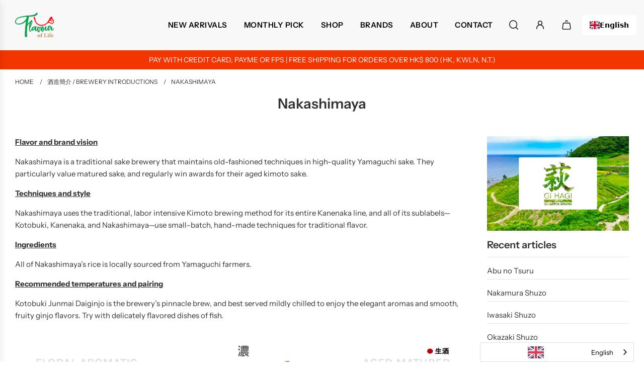

--- FILE ---
content_type: text/html; charset=utf-8
request_url: https://flavour-of-life.com/blogs/breweries/nakashimaya
body_size: 43036
content:
<!doctype html>
<html class="no-js" lang="en">
<head>
  <!-- Basic page needs ================================================== -->
  <meta charset="utf-8"><meta http-equiv="X-UA-Compatible" content="IE=edge">

  <link rel="preconnect" href="https://cdn.shopify.com" crossorigin><link rel="preconnect" href="https://fonts.shopifycdn.com" crossorigin><link rel="preload" href="//flavour-of-life.com/cdn/shop/t/16/assets/theme.min.css?v=52237017988458006661706986023" as="style" />
  <link rel="preload" href="//flavour-of-life.com/cdn/shop/t/16/assets/swiper.min.css?v=88091268259482038431705973132" as="style" onload="this.onload=null;this.rel='stylesheet'"/>
  <link rel="preload" href="//flavour-of-life.com/cdn/shop/t/16/assets/photoswipe.min.css?v=165459975419098386681705973132" as="style" onload="this.onload=null;this.rel='stylesheet'"/>
  <link rel="preload" href="//flavour-of-life.com/cdn/shop/t/16/assets/custom.css?v=17166453512693871241707044779" as="style" onload="this.onload=null;this.rel='stylesheet'"/>

  

  

  
    <link rel="shortcut icon" href="//flavour-of-life.com/cdn/shop/files/FOL-logo-2.0-fav_180x180_crop_center.png?v=1697143760" type="image/png">
    <link rel="apple-touch-icon" sizes="180x180" href="//flavour-of-life.com/cdn/shop/files/FOL-logo-2.0-fav_180x180_crop_center.png?v=1697143760">
    <link rel="apple-touch-icon-precomposed" sizes="180x180" href="//flavour-of-life.com/cdn/shop/files/FOL-logo-2.0-fav_180x180_crop_center.png?v=1697143760">
    <link rel="icon" type="image/png" sizes="32x32" href="//flavour-of-life.com/cdn/shop/files/FOL-logo-2.0-fav_32x32_crop_center.png?v=1697143760">
    <link rel="icon" type="image/png" sizes="194x194" href="//flavour-of-life.com/cdn/shop/files/FOL-logo-2.0-fav_194x194_crop_center.png?v=1697143760">
    <link rel="icon" type="image/png" sizes="192x192" href="//flavour-of-life.com/cdn/shop/files/FOL-logo-2.0-fav_192x192_crop_center.png?v=1697143760">
    <link rel="icon" type="image/png" sizes="16x16" href="//flavour-of-life.com/cdn/shop/files/FOL-logo-2.0-fav_16x16_crop_center.png?v=1697143760">
  
<link rel="preload" as="font" href="//flavour-of-life.com/cdn/fonts/instrument_sans/instrumentsans_n6.27dc66245013a6f7f317d383a3cc9a0c347fb42d.woff2" type="font/woff2" crossorigin><link rel="preload" as="font" href="//flavour-of-life.com/cdn/fonts/instrument_sans/instrumentsans_n4.db86542ae5e1596dbdb28c279ae6c2086c4c5bfa.woff2" type="font/woff2" crossorigin><!-- Title and description ================================================== -->
  <title>
    Nakashimaya &ndash; Flavour of Life Online
  </title>

  
    <meta name="description" content="Learn more about 中島屋 / Nakashimaya at Flavour of Life Online!">
  

  <!-- Helpers ================================================== -->
  <!-- /snippets/social-meta-tags.liquid -->


<meta property="og:site_name" content="Flavour of Life Online">
<meta property="og:url" content="https://flavour-of-life.com/blogs/breweries/nakashimaya">
<meta property="og:title" content="Nakashimaya">
<meta property="og:type" content="article">
<meta property="og:description" content="銘柄 / Meigara： 壽 / Kotobuki、中島屋 / Nakashimaya、カネナカ / Kanenaka">

<meta property="og:image" content="http://flavour-of-life.com/cdn/shop/files/CA538433-9EE4-40AB-85C6-6941940F24C9.jpg?v=1637832284">
<meta property="og:image:alt" content="Flavour of Life Online">
<meta property="og:image:secure_url" content="https://flavour-of-life.com/cdn/shop/files/CA538433-9EE4-40AB-85C6-6941940F24C9.jpg?v=1637832284">


<meta name="twitter:card" content="summary_large_image">
<meta name="twitter:title" content="Nakashimaya">
<meta name="twitter:description" content="銘柄 / Meigara： 壽 / Kotobuki、中島屋 / Nakashimaya、カネナカ / Kanenaka">

  <link rel="canonical" href="https://flavour-of-life.com/blogs/breweries/nakashimaya"/>
  <meta name="viewport" content="width=device-width, initial-scale=1, shrink-to-fit=no">
  <meta name="theme-color" content="#333333">

  <!-- CSS ================================================== -->
  <style>
/*============================================================================
  #Typography
==============================================================================*/






@font-face {
  font-family: "Instrument Sans";
  font-weight: 600;
  font-style: normal;
  font-display: swap;
  src: url("//flavour-of-life.com/cdn/fonts/instrument_sans/instrumentsans_n6.27dc66245013a6f7f317d383a3cc9a0c347fb42d.woff2") format("woff2"),
       url("//flavour-of-life.com/cdn/fonts/instrument_sans/instrumentsans_n6.1a71efbeeb140ec495af80aad612ad55e19e6d0e.woff") format("woff");
}

@font-face {
  font-family: "Instrument Sans";
  font-weight: 400;
  font-style: normal;
  font-display: swap;
  src: url("//flavour-of-life.com/cdn/fonts/instrument_sans/instrumentsans_n4.db86542ae5e1596dbdb28c279ae6c2086c4c5bfa.woff2") format("woff2"),
       url("//flavour-of-life.com/cdn/fonts/instrument_sans/instrumentsans_n4.510f1b081e58d08c30978f465518799851ef6d8b.woff") format("woff");
}


  @font-face {
  font-family: "Instrument Sans";
  font-weight: 700;
  font-style: normal;
  font-display: swap;
  src: url("//flavour-of-life.com/cdn/fonts/instrument_sans/instrumentsans_n7.e4ad9032e203f9a0977786c356573ced65a7419a.woff2") format("woff2"),
       url("//flavour-of-life.com/cdn/fonts/instrument_sans/instrumentsans_n7.b9e40f166fb7639074ba34738101a9d2990bb41a.woff") format("woff");
}




  @font-face {
  font-family: "Instrument Sans";
  font-weight: 700;
  font-style: normal;
  font-display: swap;
  src: url("//flavour-of-life.com/cdn/fonts/instrument_sans/instrumentsans_n7.e4ad9032e203f9a0977786c356573ced65a7419a.woff2") format("woff2"),
       url("//flavour-of-life.com/cdn/fonts/instrument_sans/instrumentsans_n7.b9e40f166fb7639074ba34738101a9d2990bb41a.woff") format("woff");
}




  @font-face {
  font-family: "Instrument Sans";
  font-weight: 400;
  font-style: italic;
  font-display: swap;
  src: url("//flavour-of-life.com/cdn/fonts/instrument_sans/instrumentsans_i4.028d3c3cd8d085648c808ceb20cd2fd1eb3560e5.woff2") format("woff2"),
       url("//flavour-of-life.com/cdn/fonts/instrument_sans/instrumentsans_i4.7e90d82df8dee29a99237cd19cc529d2206706a2.woff") format("woff");
}




  @font-face {
  font-family: "Instrument Sans";
  font-weight: 700;
  font-style: italic;
  font-display: swap;
  src: url("//flavour-of-life.com/cdn/fonts/instrument_sans/instrumentsans_i7.d6063bb5d8f9cbf96eace9e8801697c54f363c6a.woff2") format("woff2"),
       url("//flavour-of-life.com/cdn/fonts/instrument_sans/instrumentsans_i7.ce33afe63f8198a3ac4261b826b560103542cd36.woff") format("woff");
}






/*============================================================================
  #General Variables
==============================================================================*/

:root {

  --font-weight-normal: 400;
  --font-weight-bold: 700;
  --font-weight-header-bold: 700;

  --header-font-stack: "Instrument Sans", sans-serif;
  --header-font-weight: 600;
  --header-font-style: normal;
  --header-text-size: 28;
  --header-text-size-px: 28px;
  --header-mobile-text-size-px: 22px;

  --header-font-case: normal;
  --header-font-size: 15;
  --header-font-size-px: 15px;

  --heading-spacing: 0px;
  --heading-font-case: normal;
  --heading-font-stack: FontDrop;

  --body-font-stack: "Instrument Sans", sans-serif;
  --body-font-weight: 400;
  --body-font-style: normal;

  --label-font-stack: "Instrument Sans", sans-serif;
  --label-font-weight: 400;
  --label-font-style: normal;
  --label-font-case: uppercase;
  --label-spacing: 0px;

  --navigation-font-stack: "Instrument Sans", sans-serif;
  --navigation-font-weight: 600;
  --navigation-font-style: normal;

  --base-font-size-int: 15;
  --base-font-size: 15px;

  --body-font-size-12-to-em: 0.8em;
  --body-font-size-14-to-em: 0.93em;
  --body-font-size-16-to-em: 1.07em;
  --body-font-size-18-to-em: 1.2em;
  --body-font-size-20-to-em: 1.33em;
  --body-font-size-22-to-em: 1.47em;
  --body-font-size-24-to-em: 1.6em;
  --body-font-size-28-to-em: 1.87em;
  --body-font-size-36-to-em: 2.4em;

  --sale-badge-color: #fa3636;
  --sold-out-badge-color: #919191;
  --badge-font-color: #fff;

  --primary-btn-text-color: #ffffff;
  --primary-btn-bg-color: #f33501;
  --primary-btn-bg-color-lighten50: #fff6f4;
  --primary-btn-bg-color-opacity50: rgba(243, 53, 1, 0.5);
  --primary-btn-bg-hover-color: #bf3712;
  --primary-btn-text-hover-color: #eeeeee;

  --button-text-case: uppercase;
  --button-font-size: 12;
  --button-font-size-px: 12px;
  --button-text-spacing-px: 1px;

  --secondary-btn-text-color: #ffffff;
  --secondary-btn-bg-color: #818181;
  --secondary-btn-bg-color-lighten: #b4b4b4;
  --secondary-btn-bg-hover-color: #4e4e4e;
  --secondary-btn-bg-text-hover-color: #ffffff;

  
    --alt-btn-border-radius: 1.875rem;
    

  
    --alt-btn-font-style: normal;
    --alt-btn-font-weight: 700;
    

  --text-color: #333333;
  --text-color-lighten5: #404040;
  --text-color-lighten70: #e6e6e6;
  --text-color-transparent05: rgba(51, 51, 51, 0.05);
  --text-color-transparent10: rgba(51, 51, 51, 0.1);
  --text-color-transparent15: rgba(51, 51, 51, 0.15);
  --text-color-transparent25: rgba(51, 51, 51, 0.25);
  --text-color-transparent30: rgba(51, 51, 51, 0.3);
  --text-color-transparent5: rgba(51, 51, 51, 0.5);
  --text-color-transparent6: rgba(51, 51, 51, 0.6);
  --text-color-transparent7: rgba(51, 51, 51, 0.7);
  --text-color-transparent8: rgba(51, 51, 51, 0.8);

  
    --heading-xl-font-size: 28px;
    --heading-l-font-size: 22px;
    --subheading-font-size: 20px;
  

  
    --small-body-font-size: 12px;
  

  --link-color: #333333;
  --on-sale-color: #fa3636;

  --body-color: #fff;
  --body-color-darken10: #e6e6e6;
  --body-color-transparent00: rgba(255, 255, 255, 0);
  --body-color-transparent90: rgba(255, 255, 255, 0.9);

  --body-secondary-color: #f8f8f8;
  --body-secondary-color-transparent00: rgba(248, 248, 248, 0);
  --body-secondary-color-darken05: #ebebeb;

  --color-primary-background: #fff;
  --color-primary-background-rgb: 255, 255, 255;
  --color-secondary-background: #f8f8f8;

  --cart-background-color: #919191;

  --border-color: rgba(51, 51, 51, 0.25);
  --link-border-color: rgba(51, 51, 51, 0.5);
  --border-color-darken10: #1a1a1a;

  --header-color: #f8f8f8;
  --header-color-darken5: #ebebeb;

  --header-border-color: rgba(0,0,0,0);

  --announcement-text-size: 14px;
  --announcement-text-spacing: 0px;

  --logo-font-size: 28px;

  --overlay-header-text-color: #ffffff;
  --nav-text-color: #000000;
  --nav-text-color-transparent10: rgba(0, 0, 0, 0.1);
  --nav-text-color-transparent30: rgba(0, 0, 0, 0.3);
  --nav-text-hover: #bebebe;

  --color-scheme-light-background: #f1f2f3;
  --color-scheme-light-background-lighten5: #ffffff;
  --color-scheme-light-text: #414141;
  --color-scheme-light-text-transparent25: rgba(65, 65, 65, 0.25);
  --color-scheme-light-text-transparent50: rgba(65, 65, 65, 0.5);
  --color-scheme-light-text-transparent60: rgba(65, 65, 65, 0.6);

  --color-scheme-feature-background: #5e5e5e;
  --color-scheme-feature-background-lighten5: #6b6b6b;
  --color-scheme-feature-text: #333333;
  --color-scheme-feature-text-transparent25: rgba(51, 51, 51, 0.25);
  --color-scheme-feature-text-transparent50: rgba(51, 51, 51, 0.5);
  --color-scheme-feature-text-transparent60: rgba(51, 51, 51, 0.6);

  --homepage-sections-accent-secondary-color-transparent60: rgba(51, 51, 51, 0.6);

  --color-scheme-dark-background: #333333;
  --color-scheme-dark-text: #fff;
  --color-scheme-dark-text-transparent25: rgba(255, 255, 255, 0.25);
  --color-scheme-dark-text-transparent50: rgba(255, 255, 255, 0.5);
  --color-scheme-dark-text-transparent60: rgba(255, 255, 255, 0.6);

  --filter-bg-color: rgba(51, 51, 51, 0.1);

  --color-footer-bg: #f2f2f2;
  --color-footer-bg-darken5: #e5e5e5;
  --color-footer-text: #636363;
  --color-footer-text-darken10: #4a4a4a;
  --color-footer-text-transparent25: rgba(99, 99, 99, 0.25);
  --color-footer-border: rgba(99, 99, 99, 0.25);

  --popup-text-color: #000000;
  --popup-border-color: rgba(0, 0, 0, 0.25);
  --popup-text-color-lighten10: #1a1a1a;
  --popup-bg-color: #ffffff;

  --menu-drawer-color: #ffffff;
  --menu-drawer-color-darken5: #f2f2f2;
  --menu-drawer-text-color: #333333;
  --menu-drawer-text-color-transparent10: rgba(51, 51, 51, 0.1);
  --menu-drawer-text-color-transparent30: rgba(51, 51, 51, 0.3);
  --menu-drawer-border-color: rgba(51, 51, 51, 0.25);
  --menu-drawer-text-hover-color: #9f9f9f;

  --cart-drawer-color: #ffffff;
  --cart-drawer-text-color: #333333;
  --cart-drawer-text-color-lighten10: #4d4d4d;
  --cart-drawer-border-color: rgba(51, 51, 51, 0.25);

  --fancybox-overlay: url('//flavour-of-life.com/cdn/shop/t/16/assets/fancybox_overlay.png?v=61793926319831825281705973132');

  --success-color: #28a745;
  --error-color: #DC3545;
  --warning-color: #EB9247;

  /* Shop Pay Installments variables */
  --color-body: #f8f8f8;
  --color-bg: #f8f8f8;
}
</style>

  <style data-shopify>
    *,
    *::before,
    *::after {
      box-sizing: inherit;
    }

    html {
      box-sizing: border-box;
      background-color: var(--body-color);
      height: 100%;
      margin: 0;
    }

    body {
      background-color: var(--body-color);
      min-height: 100%;
      margin: 0;
      display: grid;
      grid-template-rows: auto auto 1fr auto;
      grid-template-columns: 100%;
      overflow-x: hidden;
    }

    .sr-only {
      position: absolute;
      width: 1px;
      height: 1px;
      padding: 0;
      margin: -1px;
      overflow: hidden;
      clip: rect(0, 0, 0, 0);
      border: 0;
    }

    .sr-only-focusable:active, .sr-only-focusable:focus {
      position: static;
      width: auto;
      height: auto;
      margin: 0;
      overflow: visible;
      clip: auto;
    }
  </style>

  <!-- Header hook for plugins ================================================== -->
  <script>window.performance && window.performance.mark && window.performance.mark('shopify.content_for_header.start');</script><meta name="google-site-verification" content="h66_BXTfw3aw5k8C4BpiWRCq97wE_4aySP5CXPIQr1A">
<meta name="facebook-domain-verification" content="19lwl5loularrlbvoab05mae4xuwqq">
<meta id="shopify-digital-wallet" name="shopify-digital-wallet" content="/60333719736/digital_wallets/dialog">
<meta name="shopify-checkout-api-token" content="6106d32922719f1e8f433645048c5708">
<link rel="alternate" type="application/atom+xml" title="Feed" href="/blogs/breweries.atom" />
<script async="async" src="/checkouts/internal/preloads.js?locale=en-HK"></script>
<link rel="preconnect" href="https://shop.app" crossorigin="anonymous">
<script async="async" src="https://shop.app/checkouts/internal/preloads.js?locale=en-HK&shop_id=60333719736" crossorigin="anonymous"></script>
<script id="apple-pay-shop-capabilities" type="application/json">{"shopId":60333719736,"countryCode":"HK","currencyCode":"HKD","merchantCapabilities":["supports3DS"],"merchantId":"gid:\/\/shopify\/Shop\/60333719736","merchantName":"Flavour of Life Online","requiredBillingContactFields":["postalAddress","email","phone"],"requiredShippingContactFields":["postalAddress","email","phone"],"shippingType":"shipping","supportedNetworks":["visa","masterCard","amex"],"total":{"type":"pending","label":"Flavour of Life Online","amount":"1.00"},"shopifyPaymentsEnabled":true,"supportsSubscriptions":true}</script>
<script id="shopify-features" type="application/json">{"accessToken":"6106d32922719f1e8f433645048c5708","betas":["rich-media-storefront-analytics"],"domain":"flavour-of-life.com","predictiveSearch":true,"shopId":60333719736,"locale":"en"}</script>
<script>var Shopify = Shopify || {};
Shopify.shop = "flavour-of-life-hk.myshopify.com";
Shopify.locale = "en";
Shopify.currency = {"active":"HKD","rate":"1.0"};
Shopify.country = "HK";
Shopify.theme = {"name":"Flow 35.0.1 - Jan 2024","id":135044006072,"schema_name":"Flow","schema_version":"35.0.1","theme_store_id":801,"role":"main"};
Shopify.theme.handle = "null";
Shopify.theme.style = {"id":null,"handle":null};
Shopify.cdnHost = "flavour-of-life.com/cdn";
Shopify.routes = Shopify.routes || {};
Shopify.routes.root = "/";</script>
<script type="module">!function(o){(o.Shopify=o.Shopify||{}).modules=!0}(window);</script>
<script>!function(o){function n(){var o=[];function n(){o.push(Array.prototype.slice.apply(arguments))}return n.q=o,n}var t=o.Shopify=o.Shopify||{};t.loadFeatures=n(),t.autoloadFeatures=n()}(window);</script>
<script>
  window.ShopifyPay = window.ShopifyPay || {};
  window.ShopifyPay.apiHost = "shop.app\/pay";
  window.ShopifyPay.redirectState = null;
</script>
<script id="shop-js-analytics" type="application/json">{"pageType":"article"}</script>
<script defer="defer" async type="module" src="//flavour-of-life.com/cdn/shopifycloud/shop-js/modules/v2/client.init-shop-cart-sync_BT-GjEfc.en.esm.js"></script>
<script defer="defer" async type="module" src="//flavour-of-life.com/cdn/shopifycloud/shop-js/modules/v2/chunk.common_D58fp_Oc.esm.js"></script>
<script defer="defer" async type="module" src="//flavour-of-life.com/cdn/shopifycloud/shop-js/modules/v2/chunk.modal_xMitdFEc.esm.js"></script>
<script type="module">
  await import("//flavour-of-life.com/cdn/shopifycloud/shop-js/modules/v2/client.init-shop-cart-sync_BT-GjEfc.en.esm.js");
await import("//flavour-of-life.com/cdn/shopifycloud/shop-js/modules/v2/chunk.common_D58fp_Oc.esm.js");
await import("//flavour-of-life.com/cdn/shopifycloud/shop-js/modules/v2/chunk.modal_xMitdFEc.esm.js");

  window.Shopify.SignInWithShop?.initShopCartSync?.({"fedCMEnabled":true,"windoidEnabled":true});

</script>
<script>
  window.Shopify = window.Shopify || {};
  if (!window.Shopify.featureAssets) window.Shopify.featureAssets = {};
  window.Shopify.featureAssets['shop-js'] = {"shop-cart-sync":["modules/v2/client.shop-cart-sync_DZOKe7Ll.en.esm.js","modules/v2/chunk.common_D58fp_Oc.esm.js","modules/v2/chunk.modal_xMitdFEc.esm.js"],"init-fed-cm":["modules/v2/client.init-fed-cm_B6oLuCjv.en.esm.js","modules/v2/chunk.common_D58fp_Oc.esm.js","modules/v2/chunk.modal_xMitdFEc.esm.js"],"shop-cash-offers":["modules/v2/client.shop-cash-offers_D2sdYoxE.en.esm.js","modules/v2/chunk.common_D58fp_Oc.esm.js","modules/v2/chunk.modal_xMitdFEc.esm.js"],"shop-login-button":["modules/v2/client.shop-login-button_QeVjl5Y3.en.esm.js","modules/v2/chunk.common_D58fp_Oc.esm.js","modules/v2/chunk.modal_xMitdFEc.esm.js"],"pay-button":["modules/v2/client.pay-button_DXTOsIq6.en.esm.js","modules/v2/chunk.common_D58fp_Oc.esm.js","modules/v2/chunk.modal_xMitdFEc.esm.js"],"shop-button":["modules/v2/client.shop-button_DQZHx9pm.en.esm.js","modules/v2/chunk.common_D58fp_Oc.esm.js","modules/v2/chunk.modal_xMitdFEc.esm.js"],"avatar":["modules/v2/client.avatar_BTnouDA3.en.esm.js"],"init-windoid":["modules/v2/client.init-windoid_CR1B-cfM.en.esm.js","modules/v2/chunk.common_D58fp_Oc.esm.js","modules/v2/chunk.modal_xMitdFEc.esm.js"],"init-shop-for-new-customer-accounts":["modules/v2/client.init-shop-for-new-customer-accounts_C_vY_xzh.en.esm.js","modules/v2/client.shop-login-button_QeVjl5Y3.en.esm.js","modules/v2/chunk.common_D58fp_Oc.esm.js","modules/v2/chunk.modal_xMitdFEc.esm.js"],"init-shop-email-lookup-coordinator":["modules/v2/client.init-shop-email-lookup-coordinator_BI7n9ZSv.en.esm.js","modules/v2/chunk.common_D58fp_Oc.esm.js","modules/v2/chunk.modal_xMitdFEc.esm.js"],"init-shop-cart-sync":["modules/v2/client.init-shop-cart-sync_BT-GjEfc.en.esm.js","modules/v2/chunk.common_D58fp_Oc.esm.js","modules/v2/chunk.modal_xMitdFEc.esm.js"],"shop-toast-manager":["modules/v2/client.shop-toast-manager_DiYdP3xc.en.esm.js","modules/v2/chunk.common_D58fp_Oc.esm.js","modules/v2/chunk.modal_xMitdFEc.esm.js"],"init-customer-accounts":["modules/v2/client.init-customer-accounts_D9ZNqS-Q.en.esm.js","modules/v2/client.shop-login-button_QeVjl5Y3.en.esm.js","modules/v2/chunk.common_D58fp_Oc.esm.js","modules/v2/chunk.modal_xMitdFEc.esm.js"],"init-customer-accounts-sign-up":["modules/v2/client.init-customer-accounts-sign-up_iGw4briv.en.esm.js","modules/v2/client.shop-login-button_QeVjl5Y3.en.esm.js","modules/v2/chunk.common_D58fp_Oc.esm.js","modules/v2/chunk.modal_xMitdFEc.esm.js"],"shop-follow-button":["modules/v2/client.shop-follow-button_CqMgW2wH.en.esm.js","modules/v2/chunk.common_D58fp_Oc.esm.js","modules/v2/chunk.modal_xMitdFEc.esm.js"],"checkout-modal":["modules/v2/client.checkout-modal_xHeaAweL.en.esm.js","modules/v2/chunk.common_D58fp_Oc.esm.js","modules/v2/chunk.modal_xMitdFEc.esm.js"],"shop-login":["modules/v2/client.shop-login_D91U-Q7h.en.esm.js","modules/v2/chunk.common_D58fp_Oc.esm.js","modules/v2/chunk.modal_xMitdFEc.esm.js"],"lead-capture":["modules/v2/client.lead-capture_BJmE1dJe.en.esm.js","modules/v2/chunk.common_D58fp_Oc.esm.js","modules/v2/chunk.modal_xMitdFEc.esm.js"],"payment-terms":["modules/v2/client.payment-terms_Ci9AEqFq.en.esm.js","modules/v2/chunk.common_D58fp_Oc.esm.js","modules/v2/chunk.modal_xMitdFEc.esm.js"]};
</script>
<script>(function() {
  var isLoaded = false;
  function asyncLoad() {
    if (isLoaded) return;
    isLoaded = true;
    var urls = ["https:\/\/image-optimizer.salessquad.co.uk\/scripts\/tiny_img_not_found_notifier_8ebd33f5d6e189b12a0ddd8fc2371284.js?shop=flavour-of-life-hk.myshopify.com","https:\/\/gateway.apaylater.com\/plugins\/shopify-product-detail.js?shop=flavour-of-life-hk.myshopify.com","https:\/\/chimpstatic.com\/mcjs-connected\/js\/users\/dc093f2f2834452a06e8d3856\/4acef302e838e09a3dd81ec74.js?shop=flavour-of-life-hk.myshopify.com","https:\/\/cdn.weglot.com\/weglot_script_tag.js?shop=flavour-of-life-hk.myshopify.com"];
    for (var i = 0; i < urls.length; i++) {
      var s = document.createElement('script');
      s.type = 'text/javascript';
      s.async = true;
      s.src = urls[i];
      var x = document.getElementsByTagName('script')[0];
      x.parentNode.insertBefore(s, x);
    }
  };
  if(window.attachEvent) {
    window.attachEvent('onload', asyncLoad);
  } else {
    window.addEventListener('load', asyncLoad, false);
  }
})();</script>
<script id="__st">var __st={"a":60333719736,"offset":28800,"reqid":"74f584c7-95a0-4b07-87bd-f398513ea01e-1769143882","pageurl":"flavour-of-life.com\/blogs\/breweries\/nakashimaya","s":"articles-561242538168","u":"c4548774b31d","p":"article","rtyp":"article","rid":561242538168};</script>
<script>window.ShopifyPaypalV4VisibilityTracking = true;</script>
<script id="captcha-bootstrap">!function(){'use strict';const t='contact',e='account',n='new_comment',o=[[t,t],['blogs',n],['comments',n],[t,'customer']],c=[[e,'customer_login'],[e,'guest_login'],[e,'recover_customer_password'],[e,'create_customer']],r=t=>t.map((([t,e])=>`form[action*='/${t}']:not([data-nocaptcha='true']) input[name='form_type'][value='${e}']`)).join(','),a=t=>()=>t?[...document.querySelectorAll(t)].map((t=>t.form)):[];function s(){const t=[...o],e=r(t);return a(e)}const i='password',u='form_key',d=['recaptcha-v3-token','g-recaptcha-response','h-captcha-response',i],f=()=>{try{return window.sessionStorage}catch{return}},m='__shopify_v',_=t=>t.elements[u];function p(t,e,n=!1){try{const o=window.sessionStorage,c=JSON.parse(o.getItem(e)),{data:r}=function(t){const{data:e,action:n}=t;return t[m]||n?{data:e,action:n}:{data:t,action:n}}(c);for(const[e,n]of Object.entries(r))t.elements[e]&&(t.elements[e].value=n);n&&o.removeItem(e)}catch(o){console.error('form repopulation failed',{error:o})}}const l='form_type',E='cptcha';function T(t){t.dataset[E]=!0}const w=window,h=w.document,L='Shopify',v='ce_forms',y='captcha';let A=!1;((t,e)=>{const n=(g='f06e6c50-85a8-45c8-87d0-21a2b65856fe',I='https://cdn.shopify.com/shopifycloud/storefront-forms-hcaptcha/ce_storefront_forms_captcha_hcaptcha.v1.5.2.iife.js',D={infoText:'Protected by hCaptcha',privacyText:'Privacy',termsText:'Terms'},(t,e,n)=>{const o=w[L][v],c=o.bindForm;if(c)return c(t,g,e,D).then(n);var r;o.q.push([[t,g,e,D],n]),r=I,A||(h.body.append(Object.assign(h.createElement('script'),{id:'captcha-provider',async:!0,src:r})),A=!0)});var g,I,D;w[L]=w[L]||{},w[L][v]=w[L][v]||{},w[L][v].q=[],w[L][y]=w[L][y]||{},w[L][y].protect=function(t,e){n(t,void 0,e),T(t)},Object.freeze(w[L][y]),function(t,e,n,w,h,L){const[v,y,A,g]=function(t,e,n){const i=e?o:[],u=t?c:[],d=[...i,...u],f=r(d),m=r(i),_=r(d.filter((([t,e])=>n.includes(e))));return[a(f),a(m),a(_),s()]}(w,h,L),I=t=>{const e=t.target;return e instanceof HTMLFormElement?e:e&&e.form},D=t=>v().includes(t);t.addEventListener('submit',(t=>{const e=I(t);if(!e)return;const n=D(e)&&!e.dataset.hcaptchaBound&&!e.dataset.recaptchaBound,o=_(e),c=g().includes(e)&&(!o||!o.value);(n||c)&&t.preventDefault(),c&&!n&&(function(t){try{if(!f())return;!function(t){const e=f();if(!e)return;const n=_(t);if(!n)return;const o=n.value;o&&e.removeItem(o)}(t);const e=Array.from(Array(32),(()=>Math.random().toString(36)[2])).join('');!function(t,e){_(t)||t.append(Object.assign(document.createElement('input'),{type:'hidden',name:u})),t.elements[u].value=e}(t,e),function(t,e){const n=f();if(!n)return;const o=[...t.querySelectorAll(`input[type='${i}']`)].map((({name:t})=>t)),c=[...d,...o],r={};for(const[a,s]of new FormData(t).entries())c.includes(a)||(r[a]=s);n.setItem(e,JSON.stringify({[m]:1,action:t.action,data:r}))}(t,e)}catch(e){console.error('failed to persist form',e)}}(e),e.submit())}));const S=(t,e)=>{t&&!t.dataset[E]&&(n(t,e.some((e=>e===t))),T(t))};for(const o of['focusin','change'])t.addEventListener(o,(t=>{const e=I(t);D(e)&&S(e,y())}));const B=e.get('form_key'),M=e.get(l),P=B&&M;t.addEventListener('DOMContentLoaded',(()=>{const t=y();if(P)for(const e of t)e.elements[l].value===M&&p(e,B);[...new Set([...A(),...v().filter((t=>'true'===t.dataset.shopifyCaptcha))])].forEach((e=>S(e,t)))}))}(h,new URLSearchParams(w.location.search),n,t,e,['guest_login'])})(!0,!0)}();</script>
<script integrity="sha256-4kQ18oKyAcykRKYeNunJcIwy7WH5gtpwJnB7kiuLZ1E=" data-source-attribution="shopify.loadfeatures" defer="defer" src="//flavour-of-life.com/cdn/shopifycloud/storefront/assets/storefront/load_feature-a0a9edcb.js" crossorigin="anonymous"></script>
<script crossorigin="anonymous" defer="defer" src="//flavour-of-life.com/cdn/shopifycloud/storefront/assets/shopify_pay/storefront-65b4c6d7.js?v=20250812"></script>
<script data-source-attribution="shopify.dynamic_checkout.dynamic.init">var Shopify=Shopify||{};Shopify.PaymentButton=Shopify.PaymentButton||{isStorefrontPortableWallets:!0,init:function(){window.Shopify.PaymentButton.init=function(){};var t=document.createElement("script");t.src="https://flavour-of-life.com/cdn/shopifycloud/portable-wallets/latest/portable-wallets.en.js",t.type="module",document.head.appendChild(t)}};
</script>
<script data-source-attribution="shopify.dynamic_checkout.buyer_consent">
  function portableWalletsHideBuyerConsent(e){var t=document.getElementById("shopify-buyer-consent"),n=document.getElementById("shopify-subscription-policy-button");t&&n&&(t.classList.add("hidden"),t.setAttribute("aria-hidden","true"),n.removeEventListener("click",e))}function portableWalletsShowBuyerConsent(e){var t=document.getElementById("shopify-buyer-consent"),n=document.getElementById("shopify-subscription-policy-button");t&&n&&(t.classList.remove("hidden"),t.removeAttribute("aria-hidden"),n.addEventListener("click",e))}window.Shopify?.PaymentButton&&(window.Shopify.PaymentButton.hideBuyerConsent=portableWalletsHideBuyerConsent,window.Shopify.PaymentButton.showBuyerConsent=portableWalletsShowBuyerConsent);
</script>
<script data-source-attribution="shopify.dynamic_checkout.cart.bootstrap">document.addEventListener("DOMContentLoaded",(function(){function t(){return document.querySelector("shopify-accelerated-checkout-cart, shopify-accelerated-checkout")}if(t())Shopify.PaymentButton.init();else{new MutationObserver((function(e,n){t()&&(Shopify.PaymentButton.init(),n.disconnect())})).observe(document.body,{childList:!0,subtree:!0})}}));
</script>
<link id="shopify-accelerated-checkout-styles" rel="stylesheet" media="screen" href="https://flavour-of-life.com/cdn/shopifycloud/portable-wallets/latest/accelerated-checkout-backwards-compat.css" crossorigin="anonymous">
<style id="shopify-accelerated-checkout-cart">
        #shopify-buyer-consent {
  margin-top: 1em;
  display: inline-block;
  width: 100%;
}

#shopify-buyer-consent.hidden {
  display: none;
}

#shopify-subscription-policy-button {
  background: none;
  border: none;
  padding: 0;
  text-decoration: underline;
  font-size: inherit;
  cursor: pointer;
}

#shopify-subscription-policy-button::before {
  box-shadow: none;
}

      </style>

<script>window.performance && window.performance.mark && window.performance.mark('shopify.content_for_header.end');</script>

  <script type="text/javascript">
		window.wetheme = {
			name: 'Flow',
			webcomponentRegistry: {
        registry: {},
				checkScriptLoaded: function(key) {
					return window.wetheme.webcomponentRegistry.registry[key] ? true : false
				},
        register: function(registration) {
            if(!window.wetheme.webcomponentRegistry.checkScriptLoaded(registration.key)) {
              window.wetheme.webcomponentRegistry.registry[registration.key] = registration
            }
        }
      }
    };
	</script>

  

  
    <script src="//flavour-of-life.com/cdn/shop/t/16/assets/textSlideshow.js?v=148535650034552400261705973132" defer="defer"></script>
  

  <script>document.documentElement.className = document.documentElement.className.replace('no-js', 'js');</script>
  <script type="text/javascript" src="https://cdn.weglot.com/weglot.min.js"></script>
<script>
    Weglot.initialize({
        api_key: 'wg_44e0a94f18b99671b1af69e51b03eef29'
    });
</script>
<script src="https://cdn.shopify.com/extensions/60de0b98-b80e-45e9-8a6a-3109ed7982d8/forms-2296/assets/shopify-forms-loader.js" type="text/javascript" defer="defer"></script>
<script src="https://cdn.shopify.com/extensions/019ba425-dd82-7e00-b5e9-54d034c58c46/discountninja-extensions-functions-dev-1333/assets/la-dn-core-v8.min.js" type="text/javascript" defer="defer"></script>
<link href="https://cdn.shopify.com/extensions/019ba425-dd82-7e00-b5e9-54d034c58c46/discountninja-extensions-functions-dev-1333/assets/la-dn-core-v8.min.css" rel="stylesheet" type="text/css" media="all">
<link href="https://monorail-edge.shopifysvc.com" rel="dns-prefetch">
<script>(function(){if ("sendBeacon" in navigator && "performance" in window) {try {var session_token_from_headers = performance.getEntriesByType('navigation')[0].serverTiming.find(x => x.name == '_s').description;} catch {var session_token_from_headers = undefined;}var session_cookie_matches = document.cookie.match(/_shopify_s=([^;]*)/);var session_token_from_cookie = session_cookie_matches && session_cookie_matches.length === 2 ? session_cookie_matches[1] : "";var session_token = session_token_from_headers || session_token_from_cookie || "";function handle_abandonment_event(e) {var entries = performance.getEntries().filter(function(entry) {return /monorail-edge.shopifysvc.com/.test(entry.name);});if (!window.abandonment_tracked && entries.length === 0) {window.abandonment_tracked = true;var currentMs = Date.now();var navigation_start = performance.timing.navigationStart;var payload = {shop_id: 60333719736,url: window.location.href,navigation_start,duration: currentMs - navigation_start,session_token,page_type: "article"};window.navigator.sendBeacon("https://monorail-edge.shopifysvc.com/v1/produce", JSON.stringify({schema_id: "online_store_buyer_site_abandonment/1.1",payload: payload,metadata: {event_created_at_ms: currentMs,event_sent_at_ms: currentMs}}));}}window.addEventListener('pagehide', handle_abandonment_event);}}());</script>
<script id="web-pixels-manager-setup">(function e(e,d,r,n,o){if(void 0===o&&(o={}),!Boolean(null===(a=null===(i=window.Shopify)||void 0===i?void 0:i.analytics)||void 0===a?void 0:a.replayQueue)){var i,a;window.Shopify=window.Shopify||{};var t=window.Shopify;t.analytics=t.analytics||{};var s=t.analytics;s.replayQueue=[],s.publish=function(e,d,r){return s.replayQueue.push([e,d,r]),!0};try{self.performance.mark("wpm:start")}catch(e){}var l=function(){var e={modern:/Edge?\/(1{2}[4-9]|1[2-9]\d|[2-9]\d{2}|\d{4,})\.\d+(\.\d+|)|Firefox\/(1{2}[4-9]|1[2-9]\d|[2-9]\d{2}|\d{4,})\.\d+(\.\d+|)|Chrom(ium|e)\/(9{2}|\d{3,})\.\d+(\.\d+|)|(Maci|X1{2}).+ Version\/(15\.\d+|(1[6-9]|[2-9]\d|\d{3,})\.\d+)([,.]\d+|)( \(\w+\)|)( Mobile\/\w+|) Safari\/|Chrome.+OPR\/(9{2}|\d{3,})\.\d+\.\d+|(CPU[ +]OS|iPhone[ +]OS|CPU[ +]iPhone|CPU IPhone OS|CPU iPad OS)[ +]+(15[._]\d+|(1[6-9]|[2-9]\d|\d{3,})[._]\d+)([._]\d+|)|Android:?[ /-](13[3-9]|1[4-9]\d|[2-9]\d{2}|\d{4,})(\.\d+|)(\.\d+|)|Android.+Firefox\/(13[5-9]|1[4-9]\d|[2-9]\d{2}|\d{4,})\.\d+(\.\d+|)|Android.+Chrom(ium|e)\/(13[3-9]|1[4-9]\d|[2-9]\d{2}|\d{4,})\.\d+(\.\d+|)|SamsungBrowser\/([2-9]\d|\d{3,})\.\d+/,legacy:/Edge?\/(1[6-9]|[2-9]\d|\d{3,})\.\d+(\.\d+|)|Firefox\/(5[4-9]|[6-9]\d|\d{3,})\.\d+(\.\d+|)|Chrom(ium|e)\/(5[1-9]|[6-9]\d|\d{3,})\.\d+(\.\d+|)([\d.]+$|.*Safari\/(?![\d.]+ Edge\/[\d.]+$))|(Maci|X1{2}).+ Version\/(10\.\d+|(1[1-9]|[2-9]\d|\d{3,})\.\d+)([,.]\d+|)( \(\w+\)|)( Mobile\/\w+|) Safari\/|Chrome.+OPR\/(3[89]|[4-9]\d|\d{3,})\.\d+\.\d+|(CPU[ +]OS|iPhone[ +]OS|CPU[ +]iPhone|CPU IPhone OS|CPU iPad OS)[ +]+(10[._]\d+|(1[1-9]|[2-9]\d|\d{3,})[._]\d+)([._]\d+|)|Android:?[ /-](13[3-9]|1[4-9]\d|[2-9]\d{2}|\d{4,})(\.\d+|)(\.\d+|)|Mobile Safari.+OPR\/([89]\d|\d{3,})\.\d+\.\d+|Android.+Firefox\/(13[5-9]|1[4-9]\d|[2-9]\d{2}|\d{4,})\.\d+(\.\d+|)|Android.+Chrom(ium|e)\/(13[3-9]|1[4-9]\d|[2-9]\d{2}|\d{4,})\.\d+(\.\d+|)|Android.+(UC? ?Browser|UCWEB|U3)[ /]?(15\.([5-9]|\d{2,})|(1[6-9]|[2-9]\d|\d{3,})\.\d+)\.\d+|SamsungBrowser\/(5\.\d+|([6-9]|\d{2,})\.\d+)|Android.+MQ{2}Browser\/(14(\.(9|\d{2,})|)|(1[5-9]|[2-9]\d|\d{3,})(\.\d+|))(\.\d+|)|K[Aa][Ii]OS\/(3\.\d+|([4-9]|\d{2,})\.\d+)(\.\d+|)/},d=e.modern,r=e.legacy,n=navigator.userAgent;return n.match(d)?"modern":n.match(r)?"legacy":"unknown"}(),u="modern"===l?"modern":"legacy",c=(null!=n?n:{modern:"",legacy:""})[u],f=function(e){return[e.baseUrl,"/wpm","/b",e.hashVersion,"modern"===e.buildTarget?"m":"l",".js"].join("")}({baseUrl:d,hashVersion:r,buildTarget:u}),m=function(e){var d=e.version,r=e.bundleTarget,n=e.surface,o=e.pageUrl,i=e.monorailEndpoint;return{emit:function(e){var a=e.status,t=e.errorMsg,s=(new Date).getTime(),l=JSON.stringify({metadata:{event_sent_at_ms:s},events:[{schema_id:"web_pixels_manager_load/3.1",payload:{version:d,bundle_target:r,page_url:o,status:a,surface:n,error_msg:t},metadata:{event_created_at_ms:s}}]});if(!i)return console&&console.warn&&console.warn("[Web Pixels Manager] No Monorail endpoint provided, skipping logging."),!1;try{return self.navigator.sendBeacon.bind(self.navigator)(i,l)}catch(e){}var u=new XMLHttpRequest;try{return u.open("POST",i,!0),u.setRequestHeader("Content-Type","text/plain"),u.send(l),!0}catch(e){return console&&console.warn&&console.warn("[Web Pixels Manager] Got an unhandled error while logging to Monorail."),!1}}}}({version:r,bundleTarget:l,surface:e.surface,pageUrl:self.location.href,monorailEndpoint:e.monorailEndpoint});try{o.browserTarget=l,function(e){var d=e.src,r=e.async,n=void 0===r||r,o=e.onload,i=e.onerror,a=e.sri,t=e.scriptDataAttributes,s=void 0===t?{}:t,l=document.createElement("script"),u=document.querySelector("head"),c=document.querySelector("body");if(l.async=n,l.src=d,a&&(l.integrity=a,l.crossOrigin="anonymous"),s)for(var f in s)if(Object.prototype.hasOwnProperty.call(s,f))try{l.dataset[f]=s[f]}catch(e){}if(o&&l.addEventListener("load",o),i&&l.addEventListener("error",i),u)u.appendChild(l);else{if(!c)throw new Error("Did not find a head or body element to append the script");c.appendChild(l)}}({src:f,async:!0,onload:function(){if(!function(){var e,d;return Boolean(null===(d=null===(e=window.Shopify)||void 0===e?void 0:e.analytics)||void 0===d?void 0:d.initialized)}()){var d=window.webPixelsManager.init(e)||void 0;if(d){var r=window.Shopify.analytics;r.replayQueue.forEach((function(e){var r=e[0],n=e[1],o=e[2];d.publishCustomEvent(r,n,o)})),r.replayQueue=[],r.publish=d.publishCustomEvent,r.visitor=d.visitor,r.initialized=!0}}},onerror:function(){return m.emit({status:"failed",errorMsg:"".concat(f," has failed to load")})},sri:function(e){var d=/^sha384-[A-Za-z0-9+/=]+$/;return"string"==typeof e&&d.test(e)}(c)?c:"",scriptDataAttributes:o}),m.emit({status:"loading"})}catch(e){m.emit({status:"failed",errorMsg:(null==e?void 0:e.message)||"Unknown error"})}}})({shopId: 60333719736,storefrontBaseUrl: "https://flavour-of-life.com",extensionsBaseUrl: "https://extensions.shopifycdn.com/cdn/shopifycloud/web-pixels-manager",monorailEndpoint: "https://monorail-edge.shopifysvc.com/unstable/produce_batch",surface: "storefront-renderer",enabledBetaFlags: ["2dca8a86"],webPixelsConfigList: [{"id":"386597048","configuration":"{\"pixel_id\":\"1041992276378440\",\"pixel_type\":\"facebook_pixel\",\"metaapp_system_user_token\":\"-\"}","eventPayloadVersion":"v1","runtimeContext":"OPEN","scriptVersion":"ca16bc87fe92b6042fbaa3acc2fbdaa6","type":"APP","apiClientId":2329312,"privacyPurposes":["ANALYTICS","MARKETING","SALE_OF_DATA"],"dataSharingAdjustments":{"protectedCustomerApprovalScopes":["read_customer_address","read_customer_email","read_customer_name","read_customer_personal_data","read_customer_phone"]}},{"id":"26476728","configuration":"{\"tenantId\":\"126363\",\"tenantIdSign\":\"v1_2c1af1f17c854ff966175f0032f62accdf26531c\"}","eventPayloadVersion":"v1","runtimeContext":"STRICT","scriptVersion":"3cf163a3ef63ccf23b78d005e1915fe4","type":"APP","apiClientId":53516632065,"privacyPurposes":["ANALYTICS","MARKETING","SALE_OF_DATA"],"dataSharingAdjustments":{"protectedCustomerApprovalScopes":["read_customer_address","read_customer_email","read_customer_name","read_customer_personal_data","read_customer_phone"]}},{"id":"68092088","eventPayloadVersion":"v1","runtimeContext":"LAX","scriptVersion":"1","type":"CUSTOM","privacyPurposes":["ANALYTICS"],"name":"Google Analytics tag (migrated)"},{"id":"shopify-app-pixel","configuration":"{}","eventPayloadVersion":"v1","runtimeContext":"STRICT","scriptVersion":"0450","apiClientId":"shopify-pixel","type":"APP","privacyPurposes":["ANALYTICS","MARKETING"]},{"id":"shopify-custom-pixel","eventPayloadVersion":"v1","runtimeContext":"LAX","scriptVersion":"0450","apiClientId":"shopify-pixel","type":"CUSTOM","privacyPurposes":["ANALYTICS","MARKETING"]}],isMerchantRequest: false,initData: {"shop":{"name":"Flavour of Life Online","paymentSettings":{"currencyCode":"HKD"},"myshopifyDomain":"flavour-of-life-hk.myshopify.com","countryCode":"HK","storefrontUrl":"https:\/\/flavour-of-life.com"},"customer":null,"cart":null,"checkout":null,"productVariants":[],"purchasingCompany":null},},"https://flavour-of-life.com/cdn","fcfee988w5aeb613cpc8e4bc33m6693e112",{"modern":"","legacy":""},{"shopId":"60333719736","storefrontBaseUrl":"https:\/\/flavour-of-life.com","extensionBaseUrl":"https:\/\/extensions.shopifycdn.com\/cdn\/shopifycloud\/web-pixels-manager","surface":"storefront-renderer","enabledBetaFlags":"[\"2dca8a86\"]","isMerchantRequest":"false","hashVersion":"fcfee988w5aeb613cpc8e4bc33m6693e112","publish":"custom","events":"[[\"page_viewed\",{}]]"});</script><script>
  window.ShopifyAnalytics = window.ShopifyAnalytics || {};
  window.ShopifyAnalytics.meta = window.ShopifyAnalytics.meta || {};
  window.ShopifyAnalytics.meta.currency = 'HKD';
  var meta = {"page":{"pageType":"article","resourceType":"article","resourceId":561242538168,"requestId":"74f584c7-95a0-4b07-87bd-f398513ea01e-1769143882"}};
  for (var attr in meta) {
    window.ShopifyAnalytics.meta[attr] = meta[attr];
  }
</script>
<script class="analytics">
  (function () {
    var customDocumentWrite = function(content) {
      var jquery = null;

      if (window.jQuery) {
        jquery = window.jQuery;
      } else if (window.Checkout && window.Checkout.$) {
        jquery = window.Checkout.$;
      }

      if (jquery) {
        jquery('body').append(content);
      }
    };

    var hasLoggedConversion = function(token) {
      if (token) {
        return document.cookie.indexOf('loggedConversion=' + token) !== -1;
      }
      return false;
    }

    var setCookieIfConversion = function(token) {
      if (token) {
        var twoMonthsFromNow = new Date(Date.now());
        twoMonthsFromNow.setMonth(twoMonthsFromNow.getMonth() + 2);

        document.cookie = 'loggedConversion=' + token + '; expires=' + twoMonthsFromNow;
      }
    }

    var trekkie = window.ShopifyAnalytics.lib = window.trekkie = window.trekkie || [];
    if (trekkie.integrations) {
      return;
    }
    trekkie.methods = [
      'identify',
      'page',
      'ready',
      'track',
      'trackForm',
      'trackLink'
    ];
    trekkie.factory = function(method) {
      return function() {
        var args = Array.prototype.slice.call(arguments);
        args.unshift(method);
        trekkie.push(args);
        return trekkie;
      };
    };
    for (var i = 0; i < trekkie.methods.length; i++) {
      var key = trekkie.methods[i];
      trekkie[key] = trekkie.factory(key);
    }
    trekkie.load = function(config) {
      trekkie.config = config || {};
      trekkie.config.initialDocumentCookie = document.cookie;
      var first = document.getElementsByTagName('script')[0];
      var script = document.createElement('script');
      script.type = 'text/javascript';
      script.onerror = function(e) {
        var scriptFallback = document.createElement('script');
        scriptFallback.type = 'text/javascript';
        scriptFallback.onerror = function(error) {
                var Monorail = {
      produce: function produce(monorailDomain, schemaId, payload) {
        var currentMs = new Date().getTime();
        var event = {
          schema_id: schemaId,
          payload: payload,
          metadata: {
            event_created_at_ms: currentMs,
            event_sent_at_ms: currentMs
          }
        };
        return Monorail.sendRequest("https://" + monorailDomain + "/v1/produce", JSON.stringify(event));
      },
      sendRequest: function sendRequest(endpointUrl, payload) {
        // Try the sendBeacon API
        if (window && window.navigator && typeof window.navigator.sendBeacon === 'function' && typeof window.Blob === 'function' && !Monorail.isIos12()) {
          var blobData = new window.Blob([payload], {
            type: 'text/plain'
          });

          if (window.navigator.sendBeacon(endpointUrl, blobData)) {
            return true;
          } // sendBeacon was not successful

        } // XHR beacon

        var xhr = new XMLHttpRequest();

        try {
          xhr.open('POST', endpointUrl);
          xhr.setRequestHeader('Content-Type', 'text/plain');
          xhr.send(payload);
        } catch (e) {
          console.log(e);
        }

        return false;
      },
      isIos12: function isIos12() {
        return window.navigator.userAgent.lastIndexOf('iPhone; CPU iPhone OS 12_') !== -1 || window.navigator.userAgent.lastIndexOf('iPad; CPU OS 12_') !== -1;
      }
    };
    Monorail.produce('monorail-edge.shopifysvc.com',
      'trekkie_storefront_load_errors/1.1',
      {shop_id: 60333719736,
      theme_id: 135044006072,
      app_name: "storefront",
      context_url: window.location.href,
      source_url: "//flavour-of-life.com/cdn/s/trekkie.storefront.8d95595f799fbf7e1d32231b9a28fd43b70c67d3.min.js"});

        };
        scriptFallback.async = true;
        scriptFallback.src = '//flavour-of-life.com/cdn/s/trekkie.storefront.8d95595f799fbf7e1d32231b9a28fd43b70c67d3.min.js';
        first.parentNode.insertBefore(scriptFallback, first);
      };
      script.async = true;
      script.src = '//flavour-of-life.com/cdn/s/trekkie.storefront.8d95595f799fbf7e1d32231b9a28fd43b70c67d3.min.js';
      first.parentNode.insertBefore(script, first);
    };
    trekkie.load(
      {"Trekkie":{"appName":"storefront","development":false,"defaultAttributes":{"shopId":60333719736,"isMerchantRequest":null,"themeId":135044006072,"themeCityHash":"5796386634507045199","contentLanguage":"en","currency":"HKD","eventMetadataId":"5ae9aae8-d40d-427b-9ed5-4b866bcea879"},"isServerSideCookieWritingEnabled":true,"monorailRegion":"shop_domain","enabledBetaFlags":["65f19447"]},"Session Attribution":{},"S2S":{"facebookCapiEnabled":true,"source":"trekkie-storefront-renderer","apiClientId":580111}}
    );

    var loaded = false;
    trekkie.ready(function() {
      if (loaded) return;
      loaded = true;

      window.ShopifyAnalytics.lib = window.trekkie;

      var originalDocumentWrite = document.write;
      document.write = customDocumentWrite;
      try { window.ShopifyAnalytics.merchantGoogleAnalytics.call(this); } catch(error) {};
      document.write = originalDocumentWrite;

      window.ShopifyAnalytics.lib.page(null,{"pageType":"article","resourceType":"article","resourceId":561242538168,"requestId":"74f584c7-95a0-4b07-87bd-f398513ea01e-1769143882","shopifyEmitted":true});

      var match = window.location.pathname.match(/checkouts\/(.+)\/(thank_you|post_purchase)/)
      var token = match? match[1]: undefined;
      if (!hasLoggedConversion(token)) {
        setCookieIfConversion(token);
        
      }
    });


        var eventsListenerScript = document.createElement('script');
        eventsListenerScript.async = true;
        eventsListenerScript.src = "//flavour-of-life.com/cdn/shopifycloud/storefront/assets/shop_events_listener-3da45d37.js";
        document.getElementsByTagName('head')[0].appendChild(eventsListenerScript);

})();</script>
  <script>
  if (!window.ga || (window.ga && typeof window.ga !== 'function')) {
    window.ga = function ga() {
      (window.ga.q = window.ga.q || []).push(arguments);
      if (window.Shopify && window.Shopify.analytics && typeof window.Shopify.analytics.publish === 'function') {
        window.Shopify.analytics.publish("ga_stub_called", {}, {sendTo: "google_osp_migration"});
      }
      console.error("Shopify's Google Analytics stub called with:", Array.from(arguments), "\nSee https://help.shopify.com/manual/promoting-marketing/pixels/pixel-migration#google for more information.");
    };
    if (window.Shopify && window.Shopify.analytics && typeof window.Shopify.analytics.publish === 'function') {
      window.Shopify.analytics.publish("ga_stub_initialized", {}, {sendTo: "google_osp_migration"});
    }
  }
</script>
<script
  defer
  src="https://flavour-of-life.com/cdn/shopifycloud/perf-kit/shopify-perf-kit-3.0.4.min.js"
  data-application="storefront-renderer"
  data-shop-id="60333719736"
  data-render-region="gcp-us-central1"
  data-page-type="article"
  data-theme-instance-id="135044006072"
  data-theme-name="Flow"
  data-theme-version="35.0.1"
  data-monorail-region="shop_domain"
  data-resource-timing-sampling-rate="10"
  data-shs="true"
  data-shs-beacon="true"
  data-shs-export-with-fetch="true"
  data-shs-logs-sample-rate="1"
  data-shs-beacon-endpoint="https://flavour-of-life.com/api/collect"
></script>
</head>


<body id="nakashimaya" class="template-article animations-disabled page-fade ">

  <link href="//flavour-of-life.com/cdn/shop/t/16/assets/theme.min.css?v=52237017988458006661706986023" rel="stylesheet" type="text/css" media="all" />
  <noscript><link href="//flavour-of-life.com/cdn/shop/t/16/assets/swiper.min.css?v=88091268259482038431705973132" rel="stylesheet" type="text/css" media="all" /></noscript>
  <noscript><link href="//flavour-of-life.com/cdn/shop/t/16/assets/photoswipe.min.css?v=165459975419098386681705973132" rel="stylesheet" type="text/css" media="all" /></noscript>
  
  
  <noscript><link href="//flavour-of-life.com/cdn/shop/t/16/assets/custom.css?v=17166453512693871241707044779" rel="stylesheet" type="text/css" media="all" /></noscript>

  
  <div class="right-drawer-vue">
  
  <wetheme-right-drawer
    search-url="/search/suggest.json"
    is-predictive="true"
    search-collections=""
    language-url="/"
  >
  </wetheme-right-drawer>
</div>
<script type="text/x-template" id="wetheme-right-drawer-template">
  <div>
    <transition name="drawer-right">
      <div :class="[type === 'shop-now' ? 'quick-view-drawer' : '']" class="drawer drawer--right drawer--cart" v-if="isOpen" ref="drawerRight">
        <div :class="[type === 'shop-now' || type === 'page' ? 'display-flex' : '', 'drawer__header', 'sitewide--title-wrapper']">
          <div class="drawer__close js-drawer-close">
            <button type="button" class="icon-fallback-text" ref="drawerClose" v-on:click="close">
              <span class="fallback-text">Close cart</span>
              <svg viewBox="0 0 25 24" fill="none" xmlns="http://www.w3.org/2000/svg"><path d="M18.5 6L6.5 18" stroke="currentColor" stroke-width="1.5" stroke-linecap="round" stroke-linejoin="round"/><path d="M6.5 6L18.5 18" stroke="currentColor" stroke-width="1.5" stroke-linecap="round" stroke-linejoin="round"/></svg>
            </button>
          </div>
          <input ref="drawerFocus" tabindex="-1" aria-hidden="true" class="sr-only" />
          <div :class="[type === 'shop-now' || type === 'page' ? 'remove-margin' : '', 'drawer__title', 'h2', 'true']">
            <span v-if="type === 'cart'">Shopping cart</span>
            <span class="sr-only" v-if="type === 'shop-now'">Quick view</span>
            <span class="sr-only" v-if="type === 'page'">Size guide</span>
            <span v-if="type === 'search'">Search</span>
          </div>
        </div>

        <div id="CartContainer" v-if="type === 'cart'">
          <form action="/cart" method="post" novalidate class="cart ajaxcart limoniapps-discountninja-drawercart-root" v-if="cart">
            <p class="empty-cart" v-if="cart.item_count === 0">Your cart is currently empty.</p>

            <div class="ajaxcart__inner" v-if="cart.item_count > 0">
              <span v-if="cart.total_discount > 0" class="hide auto-discount--active"></span>
              <div class="ajaxcart__product" v-for="(item, index) in cart.items" :key="index + item.id">
                <div class="ajaxcart__row" v-bind:data-line="index + 1"
                  v-bind:class="{ 'is-loading': index + 1 === lineQuantityUpdating }"
                >
                  <div class="grid display-table">
                    <div class="grid__item small--one-whole medium--one-quarter large--one-quarter medium--display-table-cell">
                      <a v-bind:href="item.url" class="ajaxcart__product-image">
                        <img
                          src="#"
                          alt=""
                          v-responsive="item.image"
                          v-bind:alt="item.featured_image_alt"
                          v-if="item.image"
                        />
                        <img v-if="!item.image" src="//cdn.shopify.com/s/assets/admin/no-image-medium-cc9732cb976dd349a0df1d39816fbcc7.gif" alt="" v-bind:alt="item.product_title" loading="lazy" />
                      </a>
                    </div>
                    <div class="grid__item small--one-whole medium--two-quarters large--two-quarters medium--display-table-cell">
                      <p>
                        <a v-bind:href="item.url" class="ajaxcart__product-name" v-text="item.product_title"></a>
                        <span class="ajaxcart__product-meta" v-if="item.variant_title != 'Default Title'" v-text="item.variant_title"></span>
                        <span class="ajaxcart__product-meta" v-if="item.selling_plan_allocation" v-text="item.selling_plan_allocation.selling_plan.name"></span>
                        <span class="ajaxcart__product-meta" v-for="(item, key, index) in item.properties " :key="index">
                          <template v-if="item && key.charAt(0) !== '_'">
                            <span v-html="key"></span>: <span v-html="item"></span>
                          </template>
                        </span>
                        
                        <div class="limoniapps-discountninja-cart-item-product-comment" v-bind:data-limoniapps-discountninja-cart-key="item.key"></div>
                      </p>
                      <div class="text-center limoniapps-discountninja-cart-item-product-price" v-bind:data-limoniapps-discountninja-cart-key="item.key">
                        <span v-if="item.compare_at_price > 0 && item.original_price < item.compare_at_price" class="hide line-item__compare-at-price" v-text="item.compare_at_price * item.quantity"></span>
                        <span class="has--discount hide" v-text="item.original_price" v-if="item.compare_at_price > 0 && item.original_price < item.compare_at_price"></span>
                        <span class="price-no--discount hide" v-text="item.original_price * item.quantity" v-if="!item.compare_at_price"></span>

                        <span class="ajaxcart-item__price" v-money="item.original_price"></span>

                        <s>
                          <span class="ajaxcart-item__price-strikethrough price-line-through sale-price"
                            v-if="item.compare_at_price > 0 && item.original_price < item.compare_at_price"
                            v-money="item.compare_at_price"
                          >
                          </span>
                        </s>

                        <div class="unit-price" v-if="item.unit_price_measurement_price">
                          (<span class="unit-price__price" v-money="item.unit_price_measurement_price"></span>
                          <span> / </span>
                          <span class="unit-price__ref-value" v-text="item.unit_price_measurement_value"></span>
                          <span class="unit-price__ref-unit" v-text="item.unit_price_measurement_unit"></span>)
                        </div>
                      </div>

                      <ul class="ajaxcart-item__discounts" aria-label="Discount">
                        <li class="ajaxcart-item__discount" v-if="item.line_level_discount_allocations.amount > 0">
                          <span class="hide auto-discount--price" v-text="item.line_level_discount_allocations.amount"></span>
                          <span class="ajaxcart-item__discount_title" v-text="item.line_level_discount_allocations.title"></span>
                          <span class="ajaxcart-item__discount_money">- <span v-money="item.line_level_discount_allocations.amount"></span></span>
                        </li>
                      </ul>

                      <div class="grid--full text-center ajaxcart__quantity-wrapper">
                        <div class="grid__item">
                          <div class="ajaxcart__qty limoniapps-discountninja-cart-item-quantity" v-bind:data-limoniapps-discountninja-cart-key="item.key">
                            <button
                              type="button"
                              class="ajaxcart__qty-adjust ajaxcart__qty--minus icon-fallback-text"
                              v-on:click="setQuantity(index + 1, item.quantity - 1); setSubtotal();"
                              v-if="!isGiftwrapProduct(item)"
                            >
                              




    <svg viewBox="0 0 24 24" fill="none" xmlns="http://www.w3.org/2000/svg" width="24" height="24" class="flex-full" aria-hidden="true"> <path d="M6 12H18" stroke="currentColor" stroke-width="1.5" stroke-linecap="round" stroke-linejoin="round"/> </svg>
  
                              <span class="fallback-text">&minus;</span>
                            </button>
                            <input
                              type="text"
                              name="updates[]"
                              class="ajaxcart__qty-num"
                              v-bind:value="item.quantity"
                              min="0"
                              aria-label="quantity"
                              pattern="[0-9]*"
                              v-on:change="setQuantity(index + 1, parseInt($event.target.value, 10)); setSubtotal();"
                              :disabled="isGiftwrapProduct(item)"
                            />
                            <button
                              type="button"
                              class="ajaxcart__qty-adjust ajaxcart__qty--plus icon-fallback-text"
                              v-on:click="setQuantity(index + 1, item.quantity + 1); setSubtotal();"
                              v-if="!isGiftwrapProduct(item)"
                            >
                              




    <svg viewBox="0 0 24 24" fill="none" xmlns="http://www.w3.org/2000/svg" width="24" height="24" class="flex-full" aria-hidden="true"> <path d="M6 12H12M12 12H18M12 12V6M12 12V18" stroke="currentColor" stroke-width="1.5" stroke-linecap="round" stroke-linejoin="round"/> </svg>
  
                              <span class="fallback-text">+</span>
                            </button>
                          </div>
                        </div>
                      </div>

                      <button
                        type="button"
                        class="ajaxcart__qty-remove text-link-animated"
                        v-on:click="setQuantity(index + 1, 0); setSubtotal();"
                        v-if="!isGiftwrapProduct(item)"
                      >
                        <span class="cart-drawer--remove-btn">Remove</span>
                      </button>

                    </div>
                  </div>
                </div>
              </div>

              <div class="ajaxcart__footer-wrapper">
                
                

                <div class="ajaxcart__footer">
                  <div class="grid--full">

                    <div class="grid__item ajaxcart__subtotal_header">
                      <p>Subtotal</p>
                    </div>

                    <span v-for="(item, index) in cart.items" v-if="item.compare_at_price > 0" class="cart__compare-total hide"></span>
                    <s><span v-for="(item, index) in cart.items" v-if="item.compare_at_price > 0" class="line__compare_price ajaxcart__price-strikeout text-center"></span></s>

                    <ul class="grid__item ajaxcart-item__discounts" style="margin: 0" v-for="cartItem in cart.items">
                      <li class="ajaxcart-item__discount" v-if="cartItem.line_level_discount_allocations.amount > 0">
                        <span class="ajaxcart-item__discount_title" v-text="cartItem.line_level_discount_allocations.title"></span>
                        <span class="ajaxcart-item__discount_money">- <span v-money="cartItem.line_level_discount_allocations.amount"></span></span>
                      </li>
                    </ul>
<div class="limoniapps-discountninja-cart-subtotal">
                    <p class="hide cart__total" v-text="cart.total_price"></p>
                    <div class="grid__item ajaxcart__subtotal limoniapps-discountninja-cart-subtotal-price">
                      <p v-money="cart.total_price"></p>
                    </div>
</div>
                  </div>
	<div class="limoniapps-discountninja-cart-promotionsummary"></div>
  <div class="limoniapps-discountninja-cartdiscountfield-placeholder"></div>
                  <div class="cart__shipping rte text-link-animated"><p class="text-center">Taxes and <a href="/policies/shipping-policy">shipping</a> calculated at checkout
</p>
                  </div>

                  <button type="submit" class="cart__checkout" name="checkout">
                    Check out
                  </button>

                  
                    <div class="additional-checkout-buttons additional-checkout-buttons--vertical">
                      <div class="dynamic-checkout__content" id="dynamic-checkout-cart" data-shopify="dynamic-checkout-cart"> <shopify-accelerated-checkout-cart wallet-configs="[{&quot;supports_subs&quot;:true,&quot;supports_def_opts&quot;:false,&quot;name&quot;:&quot;shop_pay&quot;,&quot;wallet_params&quot;:{&quot;shopId&quot;:60333719736,&quot;merchantName&quot;:&quot;Flavour of Life Online&quot;,&quot;personalized&quot;:true}}]" access-token="6106d32922719f1e8f433645048c5708" buyer-country="HK" buyer-locale="en" buyer-currency="HKD" shop-id="60333719736" cart-id="ca35bcf338b03da47d56f2207c81ec89" enabled-flags="[&quot;d6d12da0&quot;,&quot;ae0f5bf6&quot;,&quot;5865c7bd&quot;]" > <div class="wallet-button-wrapper"> <ul class='wallet-cart-grid wallet-cart-grid--skeleton' role="list" data-shopify-buttoncontainer="true"> <li data-testid='grid-cell' class='wallet-cart-button-container'><div class='wallet-cart-button wallet-cart-button__skeleton' role='button' disabled aria-hidden='true'>&nbsp</div></li> </ul> </div> </shopify-accelerated-checkout-cart> <small id="shopify-buyer-consent" class="hidden" aria-hidden="true" data-consent-type="subscription"> One or more of the items in your cart is a recurring or deferred purchase. By continuing, I agree to the <span id="shopify-subscription-policy-button">cancellation policy</span> and authorize you to charge my payment method at the prices, frequency and dates listed on this page until my order is fulfilled or I cancel, if permitted. </small> </div>
                    </div>
                  
                </div>
              </div>
            </div>
          </form>
        </div>

        <div id="ShopNowContainer" v-if="type === 'shop-now'">
          <div ref="shopNowContent"></div>
        </div>

        <div id="SearchContainer" v-if="type === 'search'">
          <div class="search-drawer">
            <div class="input-group">
              <span class="input-group-btn">
                <button type="submit" class="btn icon-fallback-text" v-on:click="onSearchSubmit" tabindex="0">
                  




    <svg viewBox="0 0 24 24" fill="none" xmlns="http://www.w3.org/2000/svg" width="24" height="24" class="" > <path d="M17 17L21 21M3 11C3 13.1217 3.84285 15.1566 5.34315 16.6569C6.84344 18.1571 8.87827 19 11 19C13.1217 19 15.1566 18.1571 16.6569 16.6569C18.1571 15.1566 19 13.1217 19 11C19 8.87827 18.1571 6.84344 16.6569 5.34315C15.1566 3.84285 13.1217 3 11 3C8.87827 3 6.84344 3.84285 5.34315 5.34315C3.84285 6.84344 3 8.87827 3 11Z" stroke="currentColor" stroke-width="1.5" stroke-linecap="round" stroke-linejoin="round"/> </svg>
  
                  <span class="fallback-text">Search</span>
                </button>
              </span>
              <div class="search-input-group">
                <input
                  type="search" name="q" id="search-input" placeholder="Search our store"
                  class="input-group-field" aria-label="Search our store" autocomplete="off" autocorrect="off" spellcheck="false" ref="searchText"
                  v-model="searchQuery" @keydown.enter="onSearchSubmit"
                />
                <div class="search-drawer--clear" v-if="searchQuery.length > 0" v-on:click="clearSearchInput" tabindex="0">
                  <span class="search-drawer--clear-icon"></span>
                </div>
              </div>
            </div>
            <div class="wrapper-padded">
              <div id="search-results" class="grid-uniform">
                <div v-if="searching" class="search-loading">
                  




    <svg viewBox="0 0 25 24" fill="none" xmlns="http://www.w3.org/2000/svg" width="24" height="24" class="spin flex-full" > <g clip-path="url(#clip0_3605_47041)"> <path d="M12.5 23C6.42487 23 1.5 18.0751 1.5 12C1.5 5.92487 6.42487 1 12.5 1C18.5751 1 23.5 5.92487 23.5 12C23.5 15.1767 22.1534 18.0388 20 20.0468" stroke="currentColor" stroke-width="1.5" stroke-linecap="round"/> </g> <defs> <clipPath id="clip0_3605_47041"> <rect width="24" height="24" fill="none" transform="translate(0.5)"/> </clipPath> </defs> </svg>
  <span class="sr-only">loading...</span>
                </div>
                <div v-text="searchSummary" v-if="!searching"></div>
                <div class="search-results__meta top" v-if="searchHasResults">
                  <div class="search-results__meta-view-all"><span id="search-show-more" class="btn"><a v-bind:href="searchPageUrlWithQuery">View all results</a></span></div>
                </div>
                <div class="" v-for="group in searchGroups" v-if="!searching">
                  <h2 v-text="group.name" v-if="group.results.length"></h2>
                  <div class="indiv-search-listing-grid" v-for="result in group.results">
                    <div class="grid" v-bind:data-limoniapps-discountninja-product-handle="result.handle">
                      <div class="grid__item large--one-fifth live-search--image" v-if="result.featured_image">
                        <a v-bind:href="result.url" v-bind:title="result.title">
                          <span v-if="result.featured_image.url">
                            <img
                              loading="lazy"
                              v-bind:src="result.featured_image.url"
                              v-bind:alt="result.featured_image.alt"
                            />
                          </span>
                        </a>
                      </div>
                      <div class="grid__item line-search-content" :class="(result.image || result.featured_image) ? 'large--four-fifths' : 'large--one-whole'">
                        
                        <h5>
                          <a v-bind:href="result.url" v-html="result.title ? result.title : result.styled_text"></a>
                        </h5>
                        <div v-if="!result.available && group.name == 'Products'">Sold out</div>
                 <span class="limoniapps-discountninja-productprice" >       
                        <div v-if="result.price" v-html="result.price"></div>
                        
</span>
                      </div>
                    </div>
                    <span class="search-drawer-separator" v-if="group.results.length"><hr /></span>
                  </div>
                </div>
                <div class="search-results__meta bottom" v-if="searchHasResults">
                  <div class="search-results__meta-view-all"><span id="search-show-more" class="btn"><a v-bind:href="searchPageUrlWithQuery">View all results</a></span></div>
                </div>
              </div>
            </div>
          </div>
        </div>

        <div id="PageContainer" v-if="type === 'page'">
          <div ref="pageContent"></div>
        </div>
      </div>
    </transition>
  </div>
</script>


  <div id="DrawerOverlay" class="drawer-overlay"></div>

  <div id="PageContainer" data-editor-open="false" data-cart-action="added" data-language-url="/">
    <div class="no-js disclaimer">
      <p>This store requires javascript to be enabled for some features to work correctly.</p>
    </div>

    <!-- BEGIN sections: header-group -->
<div id="shopify-section-sections--16580593844408__header" class="shopify-section shopify-section-group-header-group header-section">





























<noscript>
  
  <ul class="no-js-mobile-menu nav-link-animated">
  
    
      <li>
        <a href="/collections/new-arrivals-1">NEW ARRIVALS</a>
      </li>
    
  
    
      <li>
        <a href="/collections/monthly-pick">MONTHLY PICK</a>
      </li>
    
  
    
      
      <li>
        <a href="/collections/all">SHOP</a>
        <ul>
          
            
              <li>
                <a href="#">BY FLAVOUR</a>
                <ul>
                  
                    <li>
                      <a href="/collections/fruity-sake">Fruity</a>
                    </li>
                  
                    <li>
                      <a href="/collections/sweet-sake">Sweet</a>
                    </li>
                  
                    <li>
                      <a href="/collections/dry-sake">Dry</a>
                    </li>
                  
                    <li>
                      <a href="/collections/crisp-sake">Crisp</a>
                    </li>
                  
                    <li>
                      <a href="/collections/earthy-sake">Earthy</a>
                    </li>
                  
                </ul>
              </li>
            
          
            
              <li>
                <a href="#">BY TYPE</a>
                <ul>
                  
                    <li>
                      <a href="/collections/%E7%94%9F%E9%85%92-nama-sake">Nama Sake</a>
                    </li>
                  
                    <li>
                      <a href="/collections/junmai-daiginjo-daiginjo">Junmai Daiginjo &amp; Daiginjo</a>
                    </li>
                  
                    <li>
                      <a href="/collections/junmai-ginjo-ginjo">Junmai Ginjo &amp; Ginjo</a>
                    </li>
                  
                    <li>
                      <a href="/collections/junmai-honjozo-futsushu">Junmai, Honjozo &amp; Futsushu</a>
                    </li>
                  
                </ul>
              </li>
            
          
            
              <li>
                <a href="#">BEER &amp; LIQUOR</a>
                <ul>
                  
                    <li>
                      <a href="/collections/yamaguchibeer">Beer</a>
                    </li>
                  
                    <li>
                      <a href="/collections/%E6%B0%B4%E6%9E%9C%E9%85%92-fruit-liquor">Fruit Liquor</a>
                    </li>
                  
                    <li>
                      <a href="/collections/noto-distillery">Shochu</a>
                    </li>
                  
                </ul>
              </li>
            
          
        </ul>
      </li>
    
  
    
      
      <li>
        <a href="/collections">BRANDS</a>
        <ul>
          
            
              <li>
                <a href="#">SAKE 🍶</a>
                <ul>
                  
                    <li>
                      <a href="/collections/kanenaka">Kanenaka</a>
                    </li>
                  
                    <li>
                      <a href="/collections/miyoshi">Miyoshi</a>
                    </li>
                  
                    <li>
                      <a href="/collections/nakashimaya">Nakashimaya</a>
                    </li>
                  
                    <li>
                      <a href="/collections/gokyo">Gokyo</a>
                    </li>
                  
                    <li>
                      <a href="/collections/wakamusume">Wakamusume</a>
                    </li>
                  
                    <li>
                      <a href="/collections/kotobuki">Kotobuki</a>
                    </li>
                  
                    <li>
                      <a href="/collections/takarabune">Takarabune</a>
                    </li>
                  
                    <li>
                      <a href="/collections/yamagata-honten">Yamagata Honten</a>
                    </li>
                  
                </ul>
              </li>
            
          
            
              <li>
                <a href="#">BRAND PARTNERS</a>
                <ul>
                  
                    <li>
                      <a href="/collections/santouka">Santouka</a>
                    </li>
                  
                    <li>
                      <a href="/collections/haginotsuyu">Hagi No Tsuyu</a>
                    </li>
                  
                    <li>
                      <a href="/collections/chomonkyo">Chomonkyo</a>
                    </li>
                  
                    <li>
                      <a href="/collections/abunotsuru">Abunotsuru</a>
                    </li>
                  
                </ul>
              </li>
            
          
            
              <li>
                <a href="#">BEER</a>
                <ul>
                  
                    <li>
                      <a href="/collections/yamaguchibeer">Yamaguchi Beer</a>
                    </li>
                  
                </ul>
              </li>
            
          
            
              <li>
                <a href="#">SHOCHU</a>
                <ul>
                  
                    <li>
                      <a href="/collections/noto-distillery">Noto Distillery </a>
                    </li>
                  
                </ul>
              </li>
            
          
        </ul>
      </li>
    
  
    
      <li>
        <a href="/pages/about-us">ABOUT</a>
      </li>
    
  
    
      <li>
        <a href="/pages/contact">CONTACT</a>
      </li>
    
  
</ul>
</noscript>

<style data-shopify>
  .default-menu-drawer-text-color {
    color: var(--menu-drawer-text-color);
  }

  
</style>

<div
  class="header-section--wrapper"
  data-wetheme-section-type="header"
  data-wetheme-section-id="sections--16580593844408__header"
  data-header-sticky="true"
  data-header-overlay="false"
>
  <div id="NavDrawerOverlay" class="drawer-overlay"></div>
  <div id="NavDrawer" class="drawer drawer--left">

    <div class="mobile-nav-grid-container">
      <div class="mobile-nav__logo-title">
        <div class="mobile-nav__logo-title--inner">
          <a class="mobile-menu--close-btn" aria-label="Close menu" role="button">
            




    <svg viewBox="0 0 25 24" fill="none" xmlns="http://www.w3.org/2000/svg" width="35" height="35" class="" > <path d="M18.5 6L6.5 18" stroke="currentColor" stroke-width="1.5" stroke-linecap="round" stroke-linejoin="round"/> <path d="M6.5 6L18.5 18" stroke="currentColor" stroke-width="1.5" stroke-linecap="round" stroke-linejoin="round"/> </svg>
  
          </a>
        </div>
      </div>

      <!-- begin mobile-nav -->
      <ul class="mobile-nav mobile-nav--main">
        
        
          
          
            <li class="mobile-nav__item top-level">
              
                <a href="/collections/new-arrivals-1" class="mobile-nav__link">NEW ARRIVALS</a>
              
            </li>
          
        
          
          
            <li class="mobile-nav__item top-level">
              
                <a href="/collections/monthly-pick" class="mobile-nav__link">MONTHLY PICK</a>
              
            </li>
          
        
          
          
            <li class="mobile-nav__item top-level" aria-haspopup="true">
              <div class="mobile-nav__has-sublist">
                <a href="/collections/all" class="mobile-nav__link">SHOP</a>
                <div class="mobile-nav__toggle">
                  <button type="button" class="icon-fallback-text mobile-nav__toggle-open" aria-label="See more">
                    




    <svg viewBox="0 0 25 24" fill="none" xmlns="http://www.w3.org/2000/svg" width="22.5" height="22.5" class="" aria-hidden="true"> <path d="M6.5 9L12.5 15L18.5 9" stroke="currentColor" stroke-width="1.5" stroke-linecap="round" stroke-linejoin="round"/> </svg>
  
                  </button>
                  <button type="button" class="icon-fallback-text mobile-nav__toggle-close" aria-label="Close menu">
                    




    <svg viewBox="0 0 25 24" fill="none" xmlns="http://www.w3.org/2000/svg" width="22.5" height="22.5" class="" aria-hidden="true"> <path d="M6.5 15L12.5 9L18.5 15" stroke="currentColor" stroke-width="1.5" stroke-linecap="round" stroke-linejoin="round"/> </svg>
  
                  </button>
                </div>
              </div>
              <ul class="mobile-nav__sublist">
                
                  
                    <li class="mobile-nav__item ">
                      <div class="mobile-nav__has-sublist">
                        <a href="#" class="mobile-nav__link">BY FLAVOUR</a>
                        <div class="mobile-nav__toggle">
                          <button type="button" class="icon-fallback-text mobile-nav__toggle-open" name="See more">
                            




    <svg viewBox="0 0 25 24" fill="none" xmlns="http://www.w3.org/2000/svg" width="22.5" height="22.5" class="" aria-hidden="true"> <path d="M6.5 9L12.5 15L18.5 9" stroke="currentColor" stroke-width="1.5" stroke-linecap="round" stroke-linejoin="round"/> </svg>
  
                            <span class="fallback-text">See more</span>
                          </button>
                          <button type="button" class="icon-fallback-text mobile-nav__toggle-close" name="Close menu">
                            




    <svg viewBox="0 0 25 24" fill="none" xmlns="http://www.w3.org/2000/svg" width="22.5" height="22.5" class="" aria-hidden="true"> <path d="M6.5 15L12.5 9L18.5 15" stroke="currentColor" stroke-width="1.5" stroke-linecap="round" stroke-linejoin="round"/> </svg>
  
                            <span class="fallback-text">Close menu</span>
                          </button>
                        </div>
                      </div>
                      <ul class="mobile-nav__sublist">
                        
                          <li class="mobile-nav__item">
                            <a href="/collections/fruity-sake" class="mobile-nav__link">Fruity</a>
                          </li>
                        
                          <li class="mobile-nav__item">
                            <a href="/collections/sweet-sake" class="mobile-nav__link">Sweet</a>
                          </li>
                        
                          <li class="mobile-nav__item">
                            <a href="/collections/dry-sake" class="mobile-nav__link">Dry</a>
                          </li>
                        
                          <li class="mobile-nav__item">
                            <a href="/collections/crisp-sake" class="mobile-nav__link">Crisp</a>
                          </li>
                        
                          <li class="mobile-nav__item">
                            <a href="/collections/earthy-sake" class="mobile-nav__link">Earthy</a>
                          </li>
                        
                      </ul>
                    </li>
                  
                
                  
                    <li class="mobile-nav__item ">
                      <div class="mobile-nav__has-sublist">
                        <a href="#" class="mobile-nav__link">BY TYPE</a>
                        <div class="mobile-nav__toggle">
                          <button type="button" class="icon-fallback-text mobile-nav__toggle-open" name="See more">
                            




    <svg viewBox="0 0 25 24" fill="none" xmlns="http://www.w3.org/2000/svg" width="22.5" height="22.5" class="" aria-hidden="true"> <path d="M6.5 9L12.5 15L18.5 9" stroke="currentColor" stroke-width="1.5" stroke-linecap="round" stroke-linejoin="round"/> </svg>
  
                            <span class="fallback-text">See more</span>
                          </button>
                          <button type="button" class="icon-fallback-text mobile-nav__toggle-close" name="Close menu">
                            




    <svg viewBox="0 0 25 24" fill="none" xmlns="http://www.w3.org/2000/svg" width="22.5" height="22.5" class="" aria-hidden="true"> <path d="M6.5 15L12.5 9L18.5 15" stroke="currentColor" stroke-width="1.5" stroke-linecap="round" stroke-linejoin="round"/> </svg>
  
                            <span class="fallback-text">Close menu</span>
                          </button>
                        </div>
                      </div>
                      <ul class="mobile-nav__sublist">
                        
                          <li class="mobile-nav__item">
                            <a href="/collections/%E7%94%9F%E9%85%92-nama-sake" class="mobile-nav__link">Nama Sake</a>
                          </li>
                        
                          <li class="mobile-nav__item">
                            <a href="/collections/junmai-daiginjo-daiginjo" class="mobile-nav__link">Junmai Daiginjo &amp; Daiginjo</a>
                          </li>
                        
                          <li class="mobile-nav__item">
                            <a href="/collections/junmai-ginjo-ginjo" class="mobile-nav__link">Junmai Ginjo &amp; Ginjo</a>
                          </li>
                        
                          <li class="mobile-nav__item">
                            <a href="/collections/junmai-honjozo-futsushu" class="mobile-nav__link">Junmai, Honjozo &amp; Futsushu</a>
                          </li>
                        
                      </ul>
                    </li>
                  
                
                  
                    <li class="mobile-nav__item ">
                      <div class="mobile-nav__has-sublist">
                        <a href="#" class="mobile-nav__link">BEER &amp; LIQUOR</a>
                        <div class="mobile-nav__toggle">
                          <button type="button" class="icon-fallback-text mobile-nav__toggle-open" name="See more">
                            




    <svg viewBox="0 0 25 24" fill="none" xmlns="http://www.w3.org/2000/svg" width="22.5" height="22.5" class="" aria-hidden="true"> <path d="M6.5 9L12.5 15L18.5 9" stroke="currentColor" stroke-width="1.5" stroke-linecap="round" stroke-linejoin="round"/> </svg>
  
                            <span class="fallback-text">See more</span>
                          </button>
                          <button type="button" class="icon-fallback-text mobile-nav__toggle-close" name="Close menu">
                            




    <svg viewBox="0 0 25 24" fill="none" xmlns="http://www.w3.org/2000/svg" width="22.5" height="22.5" class="" aria-hidden="true"> <path d="M6.5 15L12.5 9L18.5 15" stroke="currentColor" stroke-width="1.5" stroke-linecap="round" stroke-linejoin="round"/> </svg>
  
                            <span class="fallback-text">Close menu</span>
                          </button>
                        </div>
                      </div>
                      <ul class="mobile-nav__sublist">
                        
                          <li class="mobile-nav__item">
                            <a href="/collections/yamaguchibeer" class="mobile-nav__link">Beer</a>
                          </li>
                        
                          <li class="mobile-nav__item">
                            <a href="/collections/%E6%B0%B4%E6%9E%9C%E9%85%92-fruit-liquor" class="mobile-nav__link">Fruit Liquor</a>
                          </li>
                        
                          <li class="mobile-nav__item">
                            <a href="/collections/noto-distillery" class="mobile-nav__link">Shochu</a>
                          </li>
                        
                      </ul>
                    </li>
                  
                

                
              </ul>
            </li>
          
        
          
          
            <li class="mobile-nav__item top-level" aria-haspopup="true">
              <div class="mobile-nav__has-sublist">
                <a href="/collections" class="mobile-nav__link">BRANDS</a>
                <div class="mobile-nav__toggle">
                  <button type="button" class="icon-fallback-text mobile-nav__toggle-open" aria-label="See more">
                    




    <svg viewBox="0 0 25 24" fill="none" xmlns="http://www.w3.org/2000/svg" width="22.5" height="22.5" class="" aria-hidden="true"> <path d="M6.5 9L12.5 15L18.5 9" stroke="currentColor" stroke-width="1.5" stroke-linecap="round" stroke-linejoin="round"/> </svg>
  
                  </button>
                  <button type="button" class="icon-fallback-text mobile-nav__toggle-close" aria-label="Close menu">
                    




    <svg viewBox="0 0 25 24" fill="none" xmlns="http://www.w3.org/2000/svg" width="22.5" height="22.5" class="" aria-hidden="true"> <path d="M6.5 15L12.5 9L18.5 15" stroke="currentColor" stroke-width="1.5" stroke-linecap="round" stroke-linejoin="round"/> </svg>
  
                  </button>
                </div>
              </div>
              <ul class="mobile-nav__sublist">
                
                  
                    <li class="mobile-nav__item ">
                      <div class="mobile-nav__has-sublist">
                        <a href="#" class="mobile-nav__link">SAKE 🍶</a>
                        <div class="mobile-nav__toggle">
                          <button type="button" class="icon-fallback-text mobile-nav__toggle-open" name="See more">
                            




    <svg viewBox="0 0 25 24" fill="none" xmlns="http://www.w3.org/2000/svg" width="22.5" height="22.5" class="" aria-hidden="true"> <path d="M6.5 9L12.5 15L18.5 9" stroke="currentColor" stroke-width="1.5" stroke-linecap="round" stroke-linejoin="round"/> </svg>
  
                            <span class="fallback-text">See more</span>
                          </button>
                          <button type="button" class="icon-fallback-text mobile-nav__toggle-close" name="Close menu">
                            




    <svg viewBox="0 0 25 24" fill="none" xmlns="http://www.w3.org/2000/svg" width="22.5" height="22.5" class="" aria-hidden="true"> <path d="M6.5 15L12.5 9L18.5 15" stroke="currentColor" stroke-width="1.5" stroke-linecap="round" stroke-linejoin="round"/> </svg>
  
                            <span class="fallback-text">Close menu</span>
                          </button>
                        </div>
                      </div>
                      <ul class="mobile-nav__sublist">
                        
                          <li class="mobile-nav__item">
                            <a href="/collections/kanenaka" class="mobile-nav__link">Kanenaka</a>
                          </li>
                        
                          <li class="mobile-nav__item">
                            <a href="/collections/miyoshi" class="mobile-nav__link">Miyoshi</a>
                          </li>
                        
                          <li class="mobile-nav__item">
                            <a href="/collections/nakashimaya" class="mobile-nav__link">Nakashimaya</a>
                          </li>
                        
                          <li class="mobile-nav__item">
                            <a href="/collections/gokyo" class="mobile-nav__link">Gokyo</a>
                          </li>
                        
                          <li class="mobile-nav__item">
                            <a href="/collections/wakamusume" class="mobile-nav__link">Wakamusume</a>
                          </li>
                        
                          <li class="mobile-nav__item">
                            <a href="/collections/kotobuki" class="mobile-nav__link">Kotobuki</a>
                          </li>
                        
                          <li class="mobile-nav__item">
                            <a href="/collections/takarabune" class="mobile-nav__link">Takarabune</a>
                          </li>
                        
                          <li class="mobile-nav__item">
                            <a href="/collections/yamagata-honten" class="mobile-nav__link">Yamagata Honten</a>
                          </li>
                        
                      </ul>
                    </li>
                  
                
                  
                    <li class="mobile-nav__item ">
                      <div class="mobile-nav__has-sublist">
                        <a href="#" class="mobile-nav__link">BRAND PARTNERS</a>
                        <div class="mobile-nav__toggle">
                          <button type="button" class="icon-fallback-text mobile-nav__toggle-open" name="See more">
                            




    <svg viewBox="0 0 25 24" fill="none" xmlns="http://www.w3.org/2000/svg" width="22.5" height="22.5" class="" aria-hidden="true"> <path d="M6.5 9L12.5 15L18.5 9" stroke="currentColor" stroke-width="1.5" stroke-linecap="round" stroke-linejoin="round"/> </svg>
  
                            <span class="fallback-text">See more</span>
                          </button>
                          <button type="button" class="icon-fallback-text mobile-nav__toggle-close" name="Close menu">
                            




    <svg viewBox="0 0 25 24" fill="none" xmlns="http://www.w3.org/2000/svg" width="22.5" height="22.5" class="" aria-hidden="true"> <path d="M6.5 15L12.5 9L18.5 15" stroke="currentColor" stroke-width="1.5" stroke-linecap="round" stroke-linejoin="round"/> </svg>
  
                            <span class="fallback-text">Close menu</span>
                          </button>
                        </div>
                      </div>
                      <ul class="mobile-nav__sublist">
                        
                          <li class="mobile-nav__item">
                            <a href="/collections/santouka" class="mobile-nav__link">Santouka</a>
                          </li>
                        
                          <li class="mobile-nav__item">
                            <a href="/collections/haginotsuyu" class="mobile-nav__link">Hagi No Tsuyu</a>
                          </li>
                        
                          <li class="mobile-nav__item">
                            <a href="/collections/chomonkyo" class="mobile-nav__link">Chomonkyo</a>
                          </li>
                        
                          <li class="mobile-nav__item">
                            <a href="/collections/abunotsuru" class="mobile-nav__link">Abunotsuru</a>
                          </li>
                        
                      </ul>
                    </li>
                  
                
                  
                    <li class="mobile-nav__item ">
                      <div class="mobile-nav__has-sublist">
                        <a href="#" class="mobile-nav__link">BEER</a>
                        <div class="mobile-nav__toggle">
                          <button type="button" class="icon-fallback-text mobile-nav__toggle-open" name="See more">
                            




    <svg viewBox="0 0 25 24" fill="none" xmlns="http://www.w3.org/2000/svg" width="22.5" height="22.5" class="" aria-hidden="true"> <path d="M6.5 9L12.5 15L18.5 9" stroke="currentColor" stroke-width="1.5" stroke-linecap="round" stroke-linejoin="round"/> </svg>
  
                            <span class="fallback-text">See more</span>
                          </button>
                          <button type="button" class="icon-fallback-text mobile-nav__toggle-close" name="Close menu">
                            




    <svg viewBox="0 0 25 24" fill="none" xmlns="http://www.w3.org/2000/svg" width="22.5" height="22.5" class="" aria-hidden="true"> <path d="M6.5 15L12.5 9L18.5 15" stroke="currentColor" stroke-width="1.5" stroke-linecap="round" stroke-linejoin="round"/> </svg>
  
                            <span class="fallback-text">Close menu</span>
                          </button>
                        </div>
                      </div>
                      <ul class="mobile-nav__sublist">
                        
                          <li class="mobile-nav__item">
                            <a href="/collections/yamaguchibeer" class="mobile-nav__link">Yamaguchi Beer</a>
                          </li>
                        
                      </ul>
                    </li>
                  
                
                  
                    <li class="mobile-nav__item ">
                      <div class="mobile-nav__has-sublist">
                        <a href="#" class="mobile-nav__link">SHOCHU</a>
                        <div class="mobile-nav__toggle">
                          <button type="button" class="icon-fallback-text mobile-nav__toggle-open" name="See more">
                            




    <svg viewBox="0 0 25 24" fill="none" xmlns="http://www.w3.org/2000/svg" width="22.5" height="22.5" class="" aria-hidden="true"> <path d="M6.5 9L12.5 15L18.5 9" stroke="currentColor" stroke-width="1.5" stroke-linecap="round" stroke-linejoin="round"/> </svg>
  
                            <span class="fallback-text">See more</span>
                          </button>
                          <button type="button" class="icon-fallback-text mobile-nav__toggle-close" name="Close menu">
                            




    <svg viewBox="0 0 25 24" fill="none" xmlns="http://www.w3.org/2000/svg" width="22.5" height="22.5" class="" aria-hidden="true"> <path d="M6.5 15L12.5 9L18.5 15" stroke="currentColor" stroke-width="1.5" stroke-linecap="round" stroke-linejoin="round"/> </svg>
  
                            <span class="fallback-text">Close menu</span>
                          </button>
                        </div>
                      </div>
                      <ul class="mobile-nav__sublist">
                        
                          <li class="mobile-nav__item">
                            <a href="/collections/noto-distillery" class="mobile-nav__link">Noto Distillery </a>
                          </li>
                        
                      </ul>
                    </li>
                  
                

                
              </ul>
            </li>
          
        
          
          
            <li class="mobile-nav__item top-level">
              
                <a href="/pages/about-us" class="mobile-nav__link">ABOUT</a>
              
            </li>
          
        
          
          
            <li class="mobile-nav__item top-level">
              
                <a href="/pages/contact" class="mobile-nav__link">CONTACT</a>
              
            </li>
          
        
      </ul>

      <div class="mobile-nav--footer">
        <div class="mobile-nav locale--mobile">
          
  <script src="//flavour-of-life.com/cdn/shop/t/16/assets/component-localization-form.js?v=98135572717432498681705973132" defer="defer" type="module" data-internal-script></script>


        </div>

        
        
        <style data-shopify>
          .mobile-nav.nav--meta {
            display: grid;
            gap: 15px;
          }

          .mobile-nav.nav--meta .mobile-nav__item.customer--info,
          .mobile-nav.nav--meta .mobile-nav__item.customer-logout-link,
          .mobile-nav.nav--meta .mobile-nav__item.customer-login-link,
          .mobile-nav.nav--meta .mobile-nav__item.sm-icons--wrapper {
            display: flex;
            flex-wrap: wrap;
          }

          .mobile-nav.nav--meta .mobile-nav__item.sm-icons--wrapper #sm-icons {
            width: 100%;
          }

          
            .mobile-nav.nav--meta .mobile-nav__social-icons {
              justify-content: end;
            }

            
              .mobile-nav.nav--meta {
                grid-template-columns: 1fr 1fr;
              }

              .mobile-nav.nav--meta .mobile-nav__item.customer-login-link {
                grid-column-start: 1;
                grid-column-end: 2;
              }

              .mobile-nav.nav--meta .mobile-nav__item.sm-icons--wrapper {
                grid-column-start: 2;
                grid-column-end: 3;
              }
            
          
        </style>
        <ul class="mobile-nav nav--meta">
          
            
              <li class="mobile-nav__item customer-login-link">
                <a href="/account/login" id="customer_login_link">Log in</a>
              </li>
            
          

        </ul>
      </div>
      <!-- //mobile-nav -->
    </div>
  </div>

  

  

  

  

  <header class="site-header ">
    <div class="site-header__wrapper site-header__wrapper--logo-left site-header__wrapper--with-menu">
      <div class="site-header__wrapper__left">
        
          
    <div class="site-header__logowrapper">
      
        <div class="site-header__logo h1 site-title" itemscope itemtype="http://schema.org/Organization">
      

        
    
      <a href="/" itemprop="url" class="site-header__logo-image">
        <style>
          .logo_image {
            max-height: unset!important;
          }
          @media screen and (max-width: 768px) {
            .logo_image {
              max-width: 300px!important; 
              width: 710px;
            }
          }
          @media screen and (max-width: 480px) {
            .logo_image {
              max-width: 100px!important; 
            }
          }
        </style>
        
        










<div class="responsive-image-wrapper" style="">

<noscript aria-hidden="true">
  <img
    
    class="logo_image"
    src="//flavour-of-life.com/cdn/shop/files/fol-logo_1000x1000.png?v=1659004966"
    
      alt="Flavour of Life Online"
    
    itemprop="logo"
    style="object-fit:cover;object-position:50.0% 50.0%!important;"
    loading="lazy"
  />
</noscript>

<img
  loading="lazy"
  class="logo_image js"
  style="max-width: 710px; max-height: 450px;  object-fit:cover;object-position:50.0% 50.0%!important;"
  
    alt="Flavour of Life Online"
  
  itemprop="logo"
  width="710"
  height="450"
  srcset="//flavour-of-life.com/cdn/shop/files/fol-logo_550x.png?v=1659004966 550w,//flavour-of-life.com/cdn/shop/files/fol-logo.png?v=1659004966 710w"
  sizes="(min-width: 2000px) 1000px, (min-width: 1445px) calc(100vw / 2), (min-width: 1200px) calc(100vw / 1.75), (min-width: 1000px) calc(100vw / 1.5), (min-width: 750px) calc(100vw / 3), 100vw"
  src="//flavour-of-life.com/cdn/shop/files/fol-logo_1445x.png?v=1659004966"
/>

</div>

      </a>
    
  

        
    
  

      
        </div>
      
    </div>
  
        
      </div>

      <div class="site-header__wrapper__center">
        
      </div>

      <div class="site-header__wrapper__right top-links">
        
          
    <div class="js site-header__nav top-links" id="top_links_wrapper">
      <ul class="site-nav nav-link-animated  mega-menu-wrapper" id="AccessibleNav" role="navigation">
        





  
    
    

    

    <li class="first-level-dropdown" >
      <a href="/collections/new-arrivals-1" class="site-nav__link">
        <div class="site-nav--link-wrapper">
          <span class="site-nav--link-text animated-underline">
            NEW ARRIVALS
          </span>
        </div>
      </a>

      
    </li>
  


  
    
    

    

    <li class="first-level-dropdown" >
      <a href="/collections/monthly-pick" class="site-nav__link">
        <div class="site-nav--link-wrapper">
          <span class="site-nav--link-text animated-underline">
            MONTHLY PICK
          </span>
        </div>
      </a>

      
    </li>
  


  
    
    

    

    <li class="site-nav--has-dropdown first-level-dropdown  mega-menu" aria-haspopup="true">
      <a href="/collections/all" class="site-nav__link">
        <div class="site-nav--link-wrapper">
          <span class="site-nav--link-text animated-underline">
            SHOP
          </span>
        </div>
      </a>

      <ul 
        class="site-nav__dropdown mega-menu-dropdown"
        data-logo-placement="left"
      >
        

          <div class="container">
            

<style data-shopify>
  [data-mega-menu-block-id="1692dee3-8bab-4dab-b7e5-0e300271729c"] {
    grid-template-columns: 2fr 1fr 1fr;
  }

  [data-mega-menu-block-id="1692dee3-8bab-4dab-b7e5-0e300271729c"] .mega-menu--links {
    grid-template-columns: repeat(3, 1fr);
  }

  .mega-menu-block .block-id-1692dee3-8bab-4dab-b7e5-0e300271729c .overlay-text-on-image-promo-1,
  .mega-menu-block .block-id-1692dee3-8bab-4dab-b7e5-0e300271729c .overlay-text-on-image-promo-1 a:hover {
    color: #ffffff !important;
  }

  .mega-menu-block .block-id-1692dee3-8bab-4dab-b7e5-0e300271729c .overlay-text-on-image-promo-2,
  .mega-menu-block .block-id-1692dee3-8bab-4dab-b7e5-0e300271729c .overlay-text-on-image-promo-2 a:hover {
    color: #ffffff !important;
  }
</style>

<div class="mega-menu-block" data-mega-menu-block-id="1692dee3-8bab-4dab-b7e5-0e300271729c" >
  

  

  
    <div class="mega-menu--links">
      
        <li class="dropdown-submenu nav-link-animated--custom" aria-haspopup="true">
          <div class="inner">
            <p class="h4 mega-menu-link--title"><a class="animated-link--item" href="#">BY FLAVOUR</a></p>
            <ul class="menu-link">
              
                <li>
                  <a class="animated-link--item" href="/collections/fruity-sake">Fruity</a>
                </li>
              
                <li>
                  <a class="animated-link--item" href="/collections/sweet-sake">Sweet</a>
                </li>
              
                <li>
                  <a class="animated-link--item" href="/collections/dry-sake">Dry</a>
                </li>
              
                <li>
                  <a class="animated-link--item" href="/collections/crisp-sake">Crisp</a>
                </li>
              
                <li>
                  <a class="animated-link--item" href="/collections/earthy-sake">Earthy</a>
                </li>
              
            </ul>
          </div>
        </li>
      
        <li class="dropdown-submenu nav-link-animated--custom" aria-haspopup="true">
          <div class="inner">
            <p class="h4 mega-menu-link--title"><a class="animated-link--item" href="#">BY TYPE</a></p>
            <ul class="menu-link">
              
                <li>
                  <a class="animated-link--item" href="/collections/%E7%94%9F%E9%85%92-nama-sake">Nama Sake</a>
                </li>
              
                <li>
                  <a class="animated-link--item" href="/collections/junmai-daiginjo-daiginjo">Junmai Daiginjo &amp; Daiginjo</a>
                </li>
              
                <li>
                  <a class="animated-link--item" href="/collections/junmai-ginjo-ginjo">Junmai Ginjo &amp; Ginjo</a>
                </li>
              
                <li>
                  <a class="animated-link--item" href="/collections/junmai-honjozo-futsushu">Junmai, Honjozo &amp; Futsushu</a>
                </li>
              
            </ul>
          </div>
        </li>
      
        <li class="dropdown-submenu nav-link-animated--custom" aria-haspopup="true">
          <div class="inner">
            <p class="h4 mega-menu-link--title"><a class="animated-link--item" href="#">BEER &amp; LIQUOR</a></p>
            <ul class="menu-link">
              
                <li>
                  <a class="animated-link--item" href="/collections/yamaguchibeer">Beer</a>
                </li>
              
                <li>
                  <a class="animated-link--item" href="/collections/%E6%B0%B4%E6%9E%9C%E9%85%92-fruit-liquor">Fruit Liquor</a>
                </li>
              
                <li>
                  <a class="animated-link--item" href="/collections/noto-distillery">Shochu</a>
                </li>
              
            </ul>
          </div>
        </li>
      
    </div>
  

  
    <div>
      


<li class="mega-menu-promo-card dropdown-submenu block-id-1692dee3-8bab-4dab-b7e5-0e300271729c" aria-haspopup='true'>
  <div class="inner mega-menu--image-wrapper">
    <div class="mega-menu-promo has-promo-text--below-img">

      <a class="mega-menu-promo-wrapper nav-link-animated--custom"href='https://flavour-of-life.com/collections/earthy-sake;' tabindex='0' aria-label=' EARTHY Features acidity, pleasant bitterness and an aroma conveying umami. It pairs well with a huge range of foods.'>

        <div class="mega-menu-promo-image mega-menu-aspect-ratio aspect-ratio--square">
          










<div class="responsive-image-wrapper" style="">

<noscript aria-hidden="true">
  <img
    
    class=""
    src="//flavour-of-life.com/cdn/shop/files/flavour-profiles-06_1000x1000.jpg?v=1703088182"
    
      alt="EARTHY"
    
    style='max-width: '1072px; tabindex='-1' 
    style="object-fit:cover;object-position:50.0% 50.0%!important;"
    loading="lazy"
  />
</noscript>

<img
  loading="lazy"
  class=" js"
  style=" object-fit:cover;object-position:50.0% 50.0%!important;"
  
    alt="EARTHY"
  
  style='max-width: '1072px; tabindex='-1' 
  width="1072"
  height="694"
  srcset="//flavour-of-life.com/cdn/shop/files/flavour-profiles-06_550x.jpg?v=1703088182 550w,//flavour-of-life.com/cdn/shop/files/flavour-profiles-06_750x.jpg?v=1703088182 750w,//flavour-of-life.com/cdn/shop/files/flavour-profiles-06.jpg?v=1703088182 1072w"
  sizes="(min-width: 2000px) 1000px, (min-width: 1445px) calc(100vw / 2), (min-width: 1200px) calc(100vw / 1.75), (min-width: 1000px) calc(100vw / 1.5), (min-width: 750px) calc(100vw / 3), 100vw"
  src="//flavour-of-life.com/cdn/shop/files/flavour-profiles-06_1445x.jpg?v=1703088182"
/>

</div>

        </div>

        
    
      </a>

      
        

<div class="mega-menu-promo-text--wrapper">

  <div class="mega-menu-promo-text nav-link-animated--custom">
    
      <span class="mega-menu-promo-text-content">
        <a class="h4 mega-menu-promo-title promo-text animated-link--item"href='https://flavour-of-life.com/collections/earthy-sake;' tabindex='-1'>EARTHY</a>
      </span>
    
    
      <span class="mega-menu-promo-text-content">
        <a class="h5 mega-menu-promo-subtitle promo-text"href='https://flavour-of-life.com/collections/earthy-sake;' tabindex='-1'>Features acidity, pleasant bitterness and an aroma conveying umami. It pairs well with a huge range of foods.</a>
      </span>
    
  </div>

</div>


      
    </div>
  </div>
</li>

    </div>
  

  
    <div>
      


<li class="mega-menu-promo-card dropdown-submenu block-id-1692dee3-8bab-4dab-b7e5-0e300271729c" aria-haspopup='true'>
  <div class="inner mega-menu--image-wrapper">
    <div class="mega-menu-promo has-promo-text--below-img">

      <a class="mega-menu-promo-wrapper nav-link-animated--custom"href='https://flavour-of-life.com/collections/all;' tabindex='0' aria-label=' SHOP ALL From sake to beer, discover must-try beverages by shopping our extensive catalogue.'>

        <div class="mega-menu-promo-image mega-menu-aspect-ratio aspect-ratio--square">
          










<div class="responsive-image-wrapper" style="">

<noscript aria-hidden="true">
  <img
    
    class=""
    src="//flavour-of-life.com/cdn/shop/files/flavour-profiles-05_1000x1000.jpg?v=1703088025"
    
      alt="SHOP ALL"
    
    style='max-width: '1072px; tabindex='-1' 
    style="object-fit:cover;object-position:50.0% 50.0%!important;"
    loading="lazy"
  />
</noscript>

<img
  loading="lazy"
  class=" js"
  style=" object-fit:cover;object-position:50.0% 50.0%!important;"
  
    alt="SHOP ALL"
  
  style='max-width: '1072px; tabindex='-1' 
  width="1072"
  height="694"
  srcset="//flavour-of-life.com/cdn/shop/files/flavour-profiles-05_550x.jpg?v=1703088025 550w,//flavour-of-life.com/cdn/shop/files/flavour-profiles-05_750x.jpg?v=1703088025 750w,//flavour-of-life.com/cdn/shop/files/flavour-profiles-05.jpg?v=1703088025 1072w"
  sizes="(min-width: 2000px) 1000px, (min-width: 1445px) calc(100vw / 2), (min-width: 1200px) calc(100vw / 1.75), (min-width: 1000px) calc(100vw / 1.5), (min-width: 750px) calc(100vw / 3), 100vw"
  src="//flavour-of-life.com/cdn/shop/files/flavour-profiles-05_1445x.jpg?v=1703088025"
/>

</div>

        </div>

        
    
      </a>

      
        

<div class="mega-menu-promo-text--wrapper">

  <div class="mega-menu-promo-text nav-link-animated--custom">
    
      <span class="mega-menu-promo-text-content">
        <a class="h4 mega-menu-promo-title promo-text animated-link--item"href='https://flavour-of-life.com/collections/all;' tabindex='-1'>SHOP ALL</a>
      </span>
    
    
      <span class="mega-menu-promo-text-content">
        <a class="h5 mega-menu-promo-subtitle promo-text"href='https://flavour-of-life.com/collections/all;' tabindex='-1'>From sake to beer, discover must-try beverages by shopping our extensive catalogue.</a>
      </span>
    
  </div>

</div>


      
    </div>
  </div>
</li>

    </div>
  

</div>

          </div>

        
      </ul>
    </li>

  


  
    
    

    

    <li class="site-nav--has-dropdown first-level-dropdown  mega-menu" aria-haspopup="true">
      <a href="/collections" class="site-nav__link">
        <div class="site-nav--link-wrapper">
          <span class="site-nav--link-text animated-underline">
            BRANDS
          </span>
        </div>
      </a>

      <ul 
        class="site-nav__dropdown mega-menu-dropdown"
        data-logo-placement="left"
      >
        

          <div class="container">
            

<style data-shopify>
  [data-mega-menu-block-id="f87aba42-4bda-4e56-bc74-78157cb5f450"] {
    grid-template-columns: 2fr 1fr 1fr;
  }

  [data-mega-menu-block-id="f87aba42-4bda-4e56-bc74-78157cb5f450"] .mega-menu--links {
    grid-template-columns: repeat(3, 1fr);
  }

  .mega-menu-block .block-id-f87aba42-4bda-4e56-bc74-78157cb5f450 .overlay-text-on-image-promo-1,
  .mega-menu-block .block-id-f87aba42-4bda-4e56-bc74-78157cb5f450 .overlay-text-on-image-promo-1 a:hover {
    color: #f33501 !important;
  }

  .mega-menu-block .block-id-f87aba42-4bda-4e56-bc74-78157cb5f450 .overlay-text-on-image-promo-2,
  .mega-menu-block .block-id-f87aba42-4bda-4e56-bc74-78157cb5f450 .overlay-text-on-image-promo-2 a:hover {
    color: #ffffff !important;
  }
</style>

<div class="mega-menu-block" data-mega-menu-block-id="f87aba42-4bda-4e56-bc74-78157cb5f450" >
  

  

  
    <div class="mega-menu--links">
      
        <li class="dropdown-submenu nav-link-animated--custom" aria-haspopup="true">
          <div class="inner">
            <p class="h4 mega-menu-link--title"><a class="animated-link--item" href="#">SAKE 🍶</a></p>
            <ul class="menu-link">
              
                <li>
                  <a class="animated-link--item" href="/collections/kanenaka">Kanenaka</a>
                </li>
              
                <li>
                  <a class="animated-link--item" href="/collections/miyoshi">Miyoshi</a>
                </li>
              
                <li>
                  <a class="animated-link--item" href="/collections/nakashimaya">Nakashimaya</a>
                </li>
              
                <li>
                  <a class="animated-link--item" href="/collections/gokyo">Gokyo</a>
                </li>
              
                <li>
                  <a class="animated-link--item" href="/collections/wakamusume">Wakamusume</a>
                </li>
              
                <li>
                  <a class="animated-link--item" href="/collections/kotobuki">Kotobuki</a>
                </li>
              
                <li>
                  <a class="animated-link--item" href="/collections/takarabune">Takarabune</a>
                </li>
              
                <li>
                  <a class="animated-link--item" href="/collections/yamagata-honten">Yamagata Honten</a>
                </li>
              
            </ul>
          </div>
        </li>
      
        <li class="dropdown-submenu nav-link-animated--custom" aria-haspopup="true">
          <div class="inner">
            <p class="h4 mega-menu-link--title"><a class="animated-link--item" href="#">BRAND PARTNERS</a></p>
            <ul class="menu-link">
              
                <li>
                  <a class="animated-link--item" href="/collections/santouka">Santouka</a>
                </li>
              
                <li>
                  <a class="animated-link--item" href="/collections/haginotsuyu">Hagi No Tsuyu</a>
                </li>
              
                <li>
                  <a class="animated-link--item" href="/collections/chomonkyo">Chomonkyo</a>
                </li>
              
                <li>
                  <a class="animated-link--item" href="/collections/abunotsuru">Abunotsuru</a>
                </li>
              
            </ul>
          </div>
        </li>
      
        <li class="dropdown-submenu nav-link-animated--custom" aria-haspopup="true">
          <div class="inner">
            <p class="h4 mega-menu-link--title"><a class="animated-link--item" href="#">BEER</a></p>
            <ul class="menu-link">
              
                <li>
                  <a class="animated-link--item" href="/collections/yamaguchibeer">Yamaguchi Beer</a>
                </li>
              
            </ul>
          </div>
        </li>
      
        <li class="dropdown-submenu nav-link-animated--custom" aria-haspopup="true">
          <div class="inner">
            <p class="h4 mega-menu-link--title"><a class="animated-link--item" href="#">SHOCHU</a></p>
            <ul class="menu-link">
              
                <li>
                  <a class="animated-link--item" href="/collections/noto-distillery">Noto Distillery </a>
                </li>
              
            </ul>
          </div>
        </li>
      
    </div>
  

  
    <div>
      


<li class="mega-menu-promo-card dropdown-submenu block-id-f87aba42-4bda-4e56-bc74-78157cb5f450" aria-haspopup='true'>
  <div class="inner mega-menu--image-wrapper">
    <div class="mega-menu-promo has-promo-text--below-img">

      <div class="mega-menu-promo-wrapper">

        <div class="mega-menu-promo-image">
          










<div class="responsive-image-wrapper" style="">

<noscript aria-hidden="true">
  <img
    
    class=""
    src="//flavour-of-life.com/cdn/shop/files/03-CNY_1000x1000.jpg?v=1706974021"
    
      alt="HAPPY LUNAR NEW YEAR"
    
    style='max-width: '618px;
    style="object-fit:cover;object-position:50.0% 50.0%!important;"
    loading="lazy"
  />
</noscript>

<img
  loading="lazy"
  class=" js"
  style="max-width: 618px; max-height: 618px;  object-fit:cover;object-position:50.0% 50.0%!important;"
  
    alt="HAPPY LUNAR NEW YEAR"
  
  style='max-width: '618px;
  width="618"
  height="618"
  srcset="//flavour-of-life.com/cdn/shop/files/03-CNY_550x.jpg?v=1706974021 550w,//flavour-of-life.com/cdn/shop/files/03-CNY.jpg?v=1706974021 618w"
  sizes="(min-width: 2000px) 1000px, (min-width: 1445px) calc(100vw / 2), (min-width: 1200px) calc(100vw / 1.75), (min-width: 1000px) calc(100vw / 1.5), (min-width: 750px) calc(100vw / 3), 100vw"
  src="//flavour-of-life.com/cdn/shop/files/03-CNY_1445x.jpg?v=1706974021"
/>

</div>

        </div>

        
    
      </div>

      
        

<div class="mega-menu-promo-text--wrapper">

  <div class="mega-menu-promo-text">
    
      <span class="mega-menu-promo-text-content">
        <span class="h4 mega-menu-promo-title promo-text">HAPPY LUNAR NEW YEAR</span>
      </span>
    
    
      <span class="mega-menu-promo-text-content">
        <span class="h5 mega-menu-promo-subtitle promo-text">Wishing you good fortune, health, and happiness in the Year of the Dragon</span>
      </span>
    
  </div>

</div>


      
    </div>
  </div>
</li>

    </div>
  

  
    <div>
      


<li class="mega-menu-promo-card dropdown-submenu block-id-f87aba42-4bda-4e56-bc74-78157cb5f450" aria-haspopup='true'>
  <div class="inner mega-menu--image-wrapper">
    <div class="mega-menu-promo has-promo-text--below-img">

      <a class="mega-menu-promo-wrapper nav-link-animated--custom"href='https://flavour-of-life.com/collections/sweet-sake;' tabindex='0' aria-label=' SWEET Sweet sake has a rich, sweet flavour, which accentuates the sweetness and mellow taste of the sake rice.'>

        <div class="mega-menu-promo-image mega-menu-aspect-ratio aspect-ratio--square">
          










<div class="responsive-image-wrapper" style="">

<noscript aria-hidden="true">
  <img
    
    class=""
    src="//flavour-of-life.com/cdn/shop/files/flavour-profiles-01_1000x1000.jpg?v=1703087589"
    
      alt="SWEET"
    
    style='max-width: '1072px; tabindex='-1' 
    style="object-fit:cover;object-position:50.0% 50.0%!important;"
    loading="lazy"
  />
</noscript>

<img
  loading="lazy"
  class=" js"
  style=" object-fit:cover;object-position:50.0% 50.0%!important;"
  
    alt="SWEET"
  
  style='max-width: '1072px; tabindex='-1' 
  width="1072"
  height="694"
  srcset="//flavour-of-life.com/cdn/shop/files/flavour-profiles-01_550x.jpg?v=1703087589 550w,//flavour-of-life.com/cdn/shop/files/flavour-profiles-01_750x.jpg?v=1703087589 750w,//flavour-of-life.com/cdn/shop/files/flavour-profiles-01.jpg?v=1703087589 1072w"
  sizes="(min-width: 2000px) 1000px, (min-width: 1445px) calc(100vw / 2), (min-width: 1200px) calc(100vw / 1.75), (min-width: 1000px) calc(100vw / 1.5), (min-width: 750px) calc(100vw / 3), 100vw"
  src="//flavour-of-life.com/cdn/shop/files/flavour-profiles-01_1445x.jpg?v=1703087589"
/>

</div>

        </div>

        
    
      </a>

      
        

<div class="mega-menu-promo-text--wrapper">

  <div class="mega-menu-promo-text nav-link-animated--custom">
    
      <span class="mega-menu-promo-text-content">
        <a class="h4 mega-menu-promo-title promo-text animated-link--item"href='https://flavour-of-life.com/collections/sweet-sake;' tabindex='-1'>SWEET</a>
      </span>
    
    
      <span class="mega-menu-promo-text-content">
        <a class="h5 mega-menu-promo-subtitle promo-text"href='https://flavour-of-life.com/collections/sweet-sake;' tabindex='-1'>Sweet sake has a rich, sweet flavour, which accentuates the sweetness and mellow taste of the sake rice.</a>
      </span>
    
  </div>

</div>


      
    </div>
  </div>
</li>

    </div>
  

</div>

          </div>

        
      </ul>
    </li>

  


  
    
    

    

    <li class="first-level-dropdown" >
      <a href="/pages/about-us" class="site-nav__link">
        <div class="site-nav--link-wrapper">
          <span class="site-nav--link-text animated-underline">
            ABOUT
          </span>
        </div>
      </a>

      
    </li>
  


  
    
    

    

    <li class="first-level-dropdown" >
      <a href="/pages/contact" class="site-nav__link">
        <div class="site-nav--link-wrapper">
          <span class="site-nav--link-text animated-underline">
            CONTACT
          </span>
        </div>
      </a>

      
    </li>
  


      </ul>
    </div>
    <noscript>
      
      <ul>
  
    
      <li>
        <a href="/collections/new-arrivals-1">NEW ARRIVALS</a>
      </li>
    
  
    
      <li>
        <a href="/collections/monthly-pick">MONTHLY PICK</a>
      </li>
    
  
    
      
      <li>
        <a href="/collections/all">SHOP</a>
        <ul>
          
            
              <li>
                <a href="#">BY FLAVOUR</a>
                <ul>
                  
                    <li>
                      <a href="/collections/fruity-sake">Fruity</a>
                    </li>
                  
                    <li>
                      <a href="/collections/sweet-sake">Sweet</a>
                    </li>
                  
                    <li>
                      <a href="/collections/dry-sake">Dry</a>
                    </li>
                  
                    <li>
                      <a href="/collections/crisp-sake">Crisp</a>
                    </li>
                  
                    <li>
                      <a href="/collections/earthy-sake">Earthy</a>
                    </li>
                  
                </ul>
              </li>
            
          
            
              <li>
                <a href="#">BY TYPE</a>
                <ul>
                  
                    <li>
                      <a href="/collections/%E7%94%9F%E9%85%92-nama-sake">Nama Sake</a>
                    </li>
                  
                    <li>
                      <a href="/collections/junmai-daiginjo-daiginjo">Junmai Daiginjo &amp; Daiginjo</a>
                    </li>
                  
                    <li>
                      <a href="/collections/junmai-ginjo-ginjo">Junmai Ginjo &amp; Ginjo</a>
                    </li>
                  
                    <li>
                      <a href="/collections/junmai-honjozo-futsushu">Junmai, Honjozo &amp; Futsushu</a>
                    </li>
                  
                </ul>
              </li>
            
          
            
              <li>
                <a href="#">BEER &amp; LIQUOR</a>
                <ul>
                  
                    <li>
                      <a href="/collections/yamaguchibeer">Beer</a>
                    </li>
                  
                    <li>
                      <a href="/collections/%E6%B0%B4%E6%9E%9C%E9%85%92-fruit-liquor">Fruit Liquor</a>
                    </li>
                  
                    <li>
                      <a href="/collections/noto-distillery">Shochu</a>
                    </li>
                  
                </ul>
              </li>
            
          
        </ul>
      </li>
    
  
    
      
      <li>
        <a href="/collections">BRANDS</a>
        <ul>
          
            
              <li>
                <a href="#">SAKE 🍶</a>
                <ul>
                  
                    <li>
                      <a href="/collections/kanenaka">Kanenaka</a>
                    </li>
                  
                    <li>
                      <a href="/collections/miyoshi">Miyoshi</a>
                    </li>
                  
                    <li>
                      <a href="/collections/nakashimaya">Nakashimaya</a>
                    </li>
                  
                    <li>
                      <a href="/collections/gokyo">Gokyo</a>
                    </li>
                  
                    <li>
                      <a href="/collections/wakamusume">Wakamusume</a>
                    </li>
                  
                    <li>
                      <a href="/collections/kotobuki">Kotobuki</a>
                    </li>
                  
                    <li>
                      <a href="/collections/takarabune">Takarabune</a>
                    </li>
                  
                    <li>
                      <a href="/collections/yamagata-honten">Yamagata Honten</a>
                    </li>
                  
                </ul>
              </li>
            
          
            
              <li>
                <a href="#">BRAND PARTNERS</a>
                <ul>
                  
                    <li>
                      <a href="/collections/santouka">Santouka</a>
                    </li>
                  
                    <li>
                      <a href="/collections/haginotsuyu">Hagi No Tsuyu</a>
                    </li>
                  
                    <li>
                      <a href="/collections/chomonkyo">Chomonkyo</a>
                    </li>
                  
                    <li>
                      <a href="/collections/abunotsuru">Abunotsuru</a>
                    </li>
                  
                </ul>
              </li>
            
          
            
              <li>
                <a href="#">BEER</a>
                <ul>
                  
                    <li>
                      <a href="/collections/yamaguchibeer">Yamaguchi Beer</a>
                    </li>
                  
                </ul>
              </li>
            
          
            
              <li>
                <a href="#">SHOCHU</a>
                <ul>
                  
                    <li>
                      <a href="/collections/noto-distillery">Noto Distillery </a>
                    </li>
                  
                </ul>
              </li>
            
          
        </ul>
      </li>
    
  
    
      <li>
        <a href="/pages/about-us">ABOUT</a>
      </li>
    
  
    
      <li>
        <a href="/pages/contact">CONTACT</a>
      </li>
    
  
</ul>
    </noscript>
  
          
  <script src="//flavour-of-life.com/cdn/shop/t/16/assets/component-localization-form.js?v=98135572717432498681705973132" defer="defer" type="module" data-internal-script></script>


        

        
  <ul class="site-header__links top-links--icon-links">
    
      <li>
        <a href="/search" class="search-button" aria-label="Search">
            




    <svg viewBox="0 0 24 24" fill="none" xmlns="http://www.w3.org/2000/svg" width="24" height="24" class="fa-lg" > <path d="M17 17L21 21M3 11C3 13.1217 3.84285 15.1566 5.34315 16.6569C6.84344 18.1571 8.87827 19 11 19C13.1217 19 15.1566 18.1571 16.6569 16.6569C18.1571 15.1566 19 13.1217 19 11C19 8.87827 18.1571 6.84344 16.6569 5.34315C15.1566 3.84285 13.1217 3 11 3C8.87827 3 6.84344 3.84285 5.34315 5.34315C3.84285 6.84344 3 8.87827 3 11Z" stroke="currentColor" stroke-width="1.5" stroke-linecap="round" stroke-linejoin="round"/> </svg>
  
            
        </a>
      </li>
    

    
      
        <li>
          <a href="/account/login" title="Log in" class="log-in-button">
              




    <svg viewBox="0 0 24 24" fill="none" xmlns="http://www.w3.org/2000/svg" width="24" height="24" class="fa-lg" > <path d="M5 20V19C5 17.1435 5.7375 15.363 7.05025 14.0503C8.36301 12.7375 10.1435 12 12 12M12 12C13.8565 12 15.637 12.7375 16.9497 14.0503C18.2625 15.363 19 17.1435 19 19V20M12 12C13.0609 12 14.0783 11.5786 14.8284 10.8284C15.5786 10.0783 16 9.06087 16 8C16 6.93913 15.5786 5.92172 14.8284 5.17157C14.0783 4.42143 13.0609 4 12 4C10.9391 4 9.92172 4.42143 9.17157 5.17157C8.42143 5.92172 8 6.93913 8 8C8 9.06087 8.42143 10.0783 9.17157 10.8284C9.92172 11.5786 10.9391 12 12 12Z" stroke="currentColor" stroke-width="1.5" stroke-linecap="round" stroke-linejoin="round"/> </svg>
  
              
          </a>
        </li>
      
    

    <li>
      <a href="/cart" class="site-header__cart-toggle" aria-controls="CartDrawer" aria-expanded="false" aria-label="Cart">
          




    <svg viewBox="0 0 24 24" fill="none" xmlns="http://www.w3.org/2000/svg" width="24" height="24" class="fa-lg" > <path d="M14.0003 5C14.0003 4.46957 13.7896 3.96086 13.4145 3.58579C13.0395 3.21071 12.5308 3 12.0003 3C11.4699 3 10.9612 3.21071 10.5861 3.58579C10.211 3.96086 10.0003 4.46957 10.0003 5M19.2603 9.696L20.6453 18.696C20.6891 18.9808 20.6709 19.2718 20.5917 19.5489C20.5126 19.8261 20.3746 20.0828 20.187 20.3016C19.9995 20.5204 19.7668 20.6961 19.505 20.8167C19.2433 20.9372 18.9585 20.9997 18.6703 21H5.33032C5.04195 21 4.75699 20.9377 4.49496 20.8173C4.23294 20.6969 4.00005 20.5212 3.81226 20.3024C3.62448 20.0836 3.48624 19.8267 3.40702 19.5494C3.32781 19.2721 3.30949 18.981 3.35332 18.696L4.73832 9.696C4.81097 9.22359 5.0504 8.79282 5.41324 8.4817C5.77609 8.17059 6.23835 7.9997 6.71632 8H17.2843C17.7621 7.99994 18.2241 8.17094 18.5868 8.48203C18.9494 8.79312 19.1877 9.22376 19.2603 9.696Z" stroke="currentColor" stroke-width="1.5" stroke-linecap="round" stroke-linejoin="round"/> </svg>
  
          
            
                <span class="header--supporting-text"><span class="cart-item-count-header cart-item-count-header--quantity hide">0</span></span>
              
          
      </a>
    </li>
  </ul>

      </div>
    </div>

    
  </header>

  <nav class="nav-bar mobile-nav-bar-wrapper">
    <div class="wrapper-padded">
      <div class="mobile-nav-bar--inner">
        <div class="mobile-grid--table">

          <div class="grid__item three-twelfths">
            <div class="site-nav--mobile">
              <button type="button" aria-label="Navigation" class="icon-fallback-text site-nav__link js-drawer-open-left-link" aria-controls="NavDrawer" aria-expanded="false">
                




    <svg viewBox="0 0 24 24" fill="none" xmlns="http://www.w3.org/2000/svg"  class="fa-2x" > <path d="M3 6H21M3 12H21M3 18H21" stroke="currentColor" stroke-width="1.5" stroke-linecap="round" stroke-linejoin="round"/> </svg>
  
                <span class="fallback-text">Navigation</span>
              </button>
            </div>
          </div>

          <div class="grid__item six-twelfths">
            
    <div class="site-header__logowrapper">
      <div class="site-header__logo h1 site-title" itemscope itemtype="http://schema.org/Organization">

        
    
      <a href="/" itemprop="url" class="site-header__logo-image">
        <style>
          .logo_image {
            max-height: unset!important;
          }
          @media screen and (max-width: 768px) {
            .logo_image {
              max-width: 300px!important; 
              width: 710px;
            }
          }
          @media screen and (max-width: 480px) {
            .logo_image {
              max-width: 100px!important; 
            }
          }
        </style>
        
        










<div class="responsive-image-wrapper" style="">

<noscript aria-hidden="true">
  <img
    
    class="logo_image"
    src="//flavour-of-life.com/cdn/shop/files/fol-logo_1000x1000.png?v=1659004966"
    
      alt="Flavour of Life Online"
    
    itemprop="logo"
    style="object-fit:cover;object-position:50.0% 50.0%!important;"
    loading="lazy"
  />
</noscript>

<img
  loading="lazy"
  class="logo_image js"
  style="max-width: 710px; max-height: 450px;  object-fit:cover;object-position:50.0% 50.0%!important;"
  
    alt="Flavour of Life Online"
  
  itemprop="logo"
  width="710"
  height="450"
  srcset="//flavour-of-life.com/cdn/shop/files/fol-logo_550x.png?v=1659004966 550w,//flavour-of-life.com/cdn/shop/files/fol-logo.png?v=1659004966 710w"
  sizes="(min-width: 2000px) 1000px, (min-width: 1445px) calc(100vw / 2), (min-width: 1200px) calc(100vw / 1.75), (min-width: 1000px) calc(100vw / 1.5), (min-width: 750px) calc(100vw / 3), 100vw"
  src="//flavour-of-life.com/cdn/shop/files/fol-logo_1445x.png?v=1659004966"
/>

</div>

      </a>
    
  

        
    
  

      </div>
    </div>
  
          </div>

          <div class="grid__item three-twelfths right-side has-search-icon">
            <div class="site-nav--mobile">

              
              <a href="/search" class="search-button" aria-label="Search" aria-controls="SearchDrawer" aria-expanded="false">
                <span class="icon-fallback-text">
                  




    <svg viewBox="0 0 24 24" fill="none" xmlns="http://www.w3.org/2000/svg" width="20" height="20" class="" > <path d="M17 17L21 21M3 11C3 13.1217 3.84285 15.1566 5.34315 16.6569C6.84344 18.1571 8.87827 19 11 19C13.1217 19 15.1566 18.1571 16.6569 16.6569C18.1571 15.1566 19 13.1217 19 11C19 8.87827 18.1571 6.84344 16.6569 5.34315C15.1566 3.84285 13.1217 3 11 3C8.87827 3 6.84344 3.84285 5.34315 5.34315C3.84285 6.84344 3 8.87827 3 11Z" stroke="currentColor" stroke-width="1.5" stroke-linecap="round" stroke-linejoin="round"/> </svg>
  
                  <span class="fallback-text">Search</span>
                </span>
              </a>
              

              <a href="/cart" aria-label="Cart" class="site-nav__link" aria-controls="CartDrawer" aria-expanded="false">
                <span class="icon-fallback-text">
                  




    <svg viewBox="0 0 24 24" fill="none" xmlns="http://www.w3.org/2000/svg" width="24" height="24" class="fa-2x" > <path d="M14.0003 5C14.0003 4.46957 13.7896 3.96086 13.4145 3.58579C13.0395 3.21071 12.5308 3 12.0003 3C11.4699 3 10.9612 3.21071 10.5861 3.58579C10.211 3.96086 10.0003 4.46957 10.0003 5M19.2603 9.696L20.6453 18.696C20.6891 18.9808 20.6709 19.2718 20.5917 19.5489C20.5126 19.8261 20.3746 20.0828 20.187 20.3016C19.9995 20.5204 19.7668 20.6961 19.505 20.8167C19.2433 20.9372 18.9585 20.9997 18.6703 21H5.33032C5.04195 21 4.75699 20.9377 4.49496 20.8173C4.23294 20.6969 4.00005 20.5212 3.81226 20.3024C3.62448 20.0836 3.48624 19.8267 3.40702 19.5494C3.32781 19.2721 3.30949 18.981 3.35332 18.696L4.73832 9.696C4.81097 9.22359 5.0504 8.79282 5.41324 8.4817C5.77609 8.17059 6.23835 7.9997 6.71632 8H17.2843C17.7621 7.99994 18.2241 8.17094 18.5868 8.48203C18.9494 8.79312 19.1877 9.22376 19.2603 9.696Z" stroke="currentColor" stroke-width="1.5" stroke-linecap="round" stroke-linejoin="round"/> </svg>
  
                  
                      <span class="cart-item-count-header--quantity site-header__cart-indicator hide">0</span>
                  
                  <span class="fallback-text">Cart</span>
                </span>
                
              </a>
            </div>
          </div>
        </div>
      </div>
    </div>
  </nav>
</div>

<style>

  :root {
    --logo-max-width: 105px;
  }

  .site-title{
  	padding: 25px 0;
  }

  .site-header .site-header__wrapper .site-header__wrapper__left {
    flex-basis: 105px;
  }

  .site-nav__dropdown li, .inner .h4, .inner .h5 {
    text-align: left;
  }

  .template-index .header-section.sticky-header:not(.sticked) .overlay-header,
  .template-index .header-section:not(.sticky-header) .overlay-header,
  
  .template-list-collections .header-section.sticky-header:not(.sticked) .overlay-header,
  .template-list-collections .header-section:not(.sticky-header) .overlay-header,
  .contact-page .header-section.sticky-header:not(.sticked) .overlay-header,
  .contact-page .header-section:not(.sticky-header) .overlay-header
  {
    background-color: rgba(0, 0, 0, 0.0);
  }

  .overlay-header .grid--full {
    padding-left: 30px;
    padding-right: 30px;
  }

  @media only screen and (min-width: 768px) and (max-width: 1200px) {
    .overlay-header .grid--full {
      padding-left: 15px;
      padding-right: 15px;
    }
  }

  .template-index .overlay-header-wrapper,
  
  .template-list-collections .overlay-header-wrapper,
  .contact-page .overlay-header-wrapper
  {
    max-height: 0px !important;
    min-height: 0px !important;
  }

  .template-index .overlay-header.force-hover,
  
  .template-list-collections .overlay-header.force-hover
  .contact-page .overlay-header.force-hover
   {
    background-color: #f8f8f8;
  }

  
</style>


<style> #shopify-section-sections--16580593844408__header media screen and (max-width: 480px) .logo_image {width: 175px !important;} </style></div><div id="shopify-section-sections--16580593844408__announcement-bar" class="shopify-section shopify-section-group-header-group"><div class="announcement_bar" data-wetheme-section-type="announcement-bar" data-wetheme-section-id="sections--16580593844408__announcement-bar" data-social-media-enabled="false">
    <animated-background-text-colors class="announcements_only" style="background-color: #f33501; color: #ffffff;"><div 
      data-announcement-block
      data-background-color-block="#f33501" 
      data-front-color-block="#ffffff"
      data-announcement-block-index="0" 
      class="announcement_block block-id-95b2b2f4-883a-4dab-9723-de5daaa8f2cc active" 
      
    ><style data-shopify>
              .block-id-95b2b2f4-883a-4dab-9723-de5daaa8f2cc .announcement_wrapper.text-link-animated a {
                background: linear-gradient(to top, rgba(255, 255, 255, 0.5) 0, rgba(255, 255, 255, 0.5) 0), linear-gradient(to top, currentColor 0, currentColor 0);
                background-size: 100% 1px, 0 1px;
                background-position: 100% 100%, 0 100%;
                background-repeat: no-repeat;
              }

              .block-id-95b2b2f4-883a-4dab-9723-de5daaa8f2cc .announcement_wrapper.text-link-animated a:hover {
                background-size: 0 1px, 100% 1px;
              }
            </style>

            <div class="announcement_wrapper text-link-animated" data-announcement>
              <span class="announcement_text">PAY WITH CREDIT CARD, PAYME OR FPS | FREE SHIPPING FOR ORDERS OVER HK$ 800 (HK, KWLN, N.T.)</span>
            </div></div></animated-background-text-colors>
  </div></div>
<!-- END sections: header-group -->

    
      
        
          <div id="breadcrumbs" class="wrapper-padded">
            <!-- /snippets/breadcrumb.liquid -->


<nav class="breadcrumb nav-link-animated--custom" aria-label="breadcrumbs">
  <span class="breadcrumb-item">
    <a class="animated-link--item" href="/" title="Back to the frontpage">
      <span class="label-font">Home</span>
    </a>
  </span>

  

    <span class="breadcrumb-divider" aria-hidden="true">/</span>
    <span class="breadcrumb-item">
      <a class="animated-link--item" href="/blogs/breweries" title="酒造簡介 / Brewery Introductions">
        <span class="label-font">酒造簡介 / Brewery Introductions</span>
      </a>
    </span>
    <span class="breadcrumb-divider" aria-hidden="true">/</span>
    <span class="breadcrumb-item text-link label-font">Nakashimaya</span>

  
</nav>

          </div>
        
      
    

    
      <div class="wrapper main-content page-main--wrapper">
    

        <div id="shopify-section-template--16580597645496__main" class="shopify-section"><!-- /templates/article.liquid -->







<div class="wrapper-padded main-page-container">

<div class="sitewide--title-wrapper">
  <h1 class="page--title">Nakashimaya</h1>
</div>


<div class="grid blog-main--wrapper">

  <article class="grid__item large--three-quarters" itemscope itemtype="http://schema.org/Article">

    <div class="rte text-link-animated" itemprop="articleBody">
  		

      <p><strong><u>Flavor and brand vision</u></strong></p>
<p><span>Nakashimaya is a traditional sake brewery that maintains old-fashioned techniques in high-quality Yamaguchi sake. They particularly value matured sake, and regularly win awards for their aged kimoto sake.</span></p>
<p><span><strong><u>Techniques and style</u></strong></span></p>
<p><span>Nakashimaya uses the traditional, labor intensive Kimoto brewing method for its entire Kanenaka line, and all of its sublabels—Kotobuki, Kanenaka, and Nakashimaya—use small-batch, hand-made techniques for traditional flavor.</span></p>
<p><span><strong><u>Ingredients</u></strong></span></p>
<p><span>All of Nakashimaya’s rice is locally sourced from Yamaguchi farmers.</span></p>
<p><span><strong><u>Recommended temperatures and pairing</u></strong></span></p>
<p><span>Kotobuki Junmai Daiginjo is the brewery’s pinnacle brew, and best served mildly chilled to enjoy the elegant aromas and smooth, fruity ginjo flavors. Try with delicately flavored dishes of fish.</span></p>
<p><img src="https://cdn.shopify.com/s/files/1/0603/3371/9736/files/brewery-Nakashimaya_056eab98-4fe7-4b02-b104-fd5e2ffa3e40.jpg?v=1659700065" alt=""></p>
    </div>

    

    
    
      <hr>
      <p class="clearfix article-prev-next-wrapper nav-link-animated--custom">
        
        
          <span class="right">
            <a class="animated-link--item" href="/blogs/breweries/shintanishuzo">Newer post &rarr;</a>
          </span>
        
      </p>
    

    

  </article>

  <aside class="grid__item large--one-quarter">

    
      

      
      










<div class="responsive-image-wrapper" style="">

<noscript aria-hidden="true">
  <img
    
    class="blog-sidebar-image"
    src="//flavour-of-life.com/cdn/shop/files/fol-background-03_1000x1000.jpg?v=1659004737"
    
      alt="Flavour of Life Online"
    
    
    style="object-fit:cover;object-position:50.0% 50.0%!important;"
    loading="lazy"
  />
</noscript>

<img
  loading="lazy"
  class="blog-sidebar-image js"
  style="max-width: 1920px; max-height: 1280px;  object-fit:cover;object-position:50.0% 50.0%!important;"
  
    alt="Flavour of Life Online"
  
  
  width="1920"
  height="1280"
  srcset="//flavour-of-life.com/cdn/shop/files/fol-background-03_550x.jpg?v=1659004737 550w,//flavour-of-life.com/cdn/shop/files/fol-background-03_750x.jpg?v=1659004737 750w,//flavour-of-life.com/cdn/shop/files/fol-background-03_1100x.jpg?v=1659004737 1100w,//flavour-of-life.com/cdn/shop/files/fol-background-03_1445x.jpg?v=1659004737 1445w,//flavour-of-life.com/cdn/shop/files/fol-background-03_1680x.jpg?v=1659004737 1680w,//flavour-of-life.com/cdn/shop/files/fol-background-03.jpg?v=1659004737 1920w"
  sizes="(min-width: 2000px) 1000px, (min-width: 1445px) calc(100vw / 2), (min-width: 1200px) calc(100vw / 1.75), (min-width: 1000px) calc(100vw / 1.5), (min-width: 750px) calc(100vw / 3), 100vw"
  src="//flavour-of-life.com/cdn/shop/files/fol-background-03_1445x.jpg?v=1659004737"
/>

</div>


      
    

    

    
      <div class="h4">Recent articles</div>
      <ul class="no-bullets blog-sidebar--recent-articles nav-link-animated--custom">
        
          <li>
            <a class="animated-link--item" href="/blogs/breweries/abunotsuru">Abu no Tsuru</a>
            <br>
            
          </li>
        
          <li>
            <a class="animated-link--item" href="/blogs/breweries/nakamurashuzo">Nakamura Shuzo</a>
            <br>
            
          </li>
        
          <li>
            <a class="animated-link--item" href="/blogs/breweries/iwasakishuzo">Iwasaki Shuzo</a>
            <br>
            
          </li>
        
          <li>
            <a class="animated-link--item" href="/blogs/breweries/okazakishuzo">Okazaki Shuzo</a>
            <br>
            
          </li>
        
          <li>
            <a class="animated-link--item" href="/blogs/breweries/sumikawashuzo">Sumikawa Shuzo</a>
            <br>
            
          </li>
        
          <li>
            <a class="animated-link--item" href="/blogs/breweries/yachiyoshuzo">Yachiyo Shuzo</a>
            <br>
            
          </li>
        
      </ul>
      

      

  </aside>
</div>
</div>


</div>
      </div>
  </div>

  <div class="footer-wrapper">
      <!-- BEGIN sections: footer-group -->
<div id="shopify-section-sections--16580593746104__footer-main" class="shopify-section shopify-section-group-footer-group">


<footer
  class="footer-main site-footer footer-alignment--left"
  data-wetheme-section-type="footer-main" data-wetheme-section-id="sections--16580593746104__footer-main"
>
	<div class="wrapper-padded">
		<div class="grid">

			

				


                    
                    <div class="grid__item large--one-quarter medium--one-half small--one-whole links-footer" >
                        
                            <div class="h3 footer-header">CUSTOMER SERVICE</div>
                        
                        
                            <ul class="footer-content nav-link-animated--custom">
                                
                                    
                                        <li>
                                            <a class="animated-link--item" href="/pages/shipping-policy">Shipping Policy</a>
                                        </li>
                                    
                                
                                    
                                        <li>
                                            <a class="animated-link--item" href="/pages/exchange-policy">Exchange Policy</a>
                                        </li>
                                    
                                
                            </ul>
                        
                    </div>

				
            

				


                    
                    <div class="grid__item large--one-quarter medium--one-half small--one-whole links-footer" >
                        
                            <div class="h3 footer-header">LEGAL</div>
                        
                        
                            <ul class="footer-content nav-link-animated--custom">
                                
                                    
                                        <li>
                                            <a class="animated-link--item" href="/pages/privacy-policy">Privacy Policy</a>
                                        </li>
                                    
                                
                                    
                                        <li>
                                            <a class="animated-link--item" href="/pages/terms-of-service">Terms of Service</a>
                                        </li>
                                    
                                
                            </ul>
                        
                    </div>

				
            

				

                    <div class="grid__item large--one-quarter medium--one-half small--one-whole content-footer" >
                        
                            <div class="h3 footer-header">Contact Us</div>
                        
                        
                            <div class="rte footer-article footer-link-animated"><p><strong>Tel: </strong>+852 6441-0113<br/><strong>Email: </strong>askus@flavour-of-life.com</p></div>
                        
                    </div>

                
            

				

                    <div class="grid__item large--one-quarter medium--one-half small--one-whole content-footer" >
                        
                            <div class="h3 footer-header">About Us</div>
                        
                        
                            <div class="rte footer-article footer-link-animated"><p>Established in June 2018 in Hong Kong, Flavour of Life is a purveyor of Japanese sake and beverages from select family-run producers in Japan. </p></div>
                        
                    </div>

                
            

        </div>
    </div>
</footer>


<style> #shopify-section-sections--16580593746104__footer-main .footer-header {font-size: 13px; text-transform: uppercase; color: #000;} #shopify-section-sections--16580593746104__footer-main div.rte.footer-article.footer-link-animated {font-size: 13px;} #shopify-section-sections--16580593746104__footer-main ul.footer-content.nav-link-animated--custom {font-size: 13px;} #shopify-section-sections--16580593746104__footer-main .footer-main {padding: 50px 50px 10px 50px; border-top: 1px solid #fff;} </style></div><div id="shopify-section-sections--16580593746104__footer-bottom" class="shopify-section shopify-section-group-footer-group">

<div
  class="footer-bottom site-footer footer-alignment--center"
  data-wetheme-section-type="footer-bottom" data-wetheme-section-id="sections--16580593746104__footer-bottom"
>
	<div class="wrapper-padded">
        <div class="bottom--footer">

        

        <div class="bottom--footer-row bottom--footer--payment-methods">
            <div class="bottom--footer---localization">
                
                    <div class="localization-form-wrapper">
                        <script src="//flavour-of-life.com/cdn/shop/t/16/assets/component-localization-form.js?v=98135572717432498681705973132" defer="defer" type="module" data-internal-script></script>

                    </div>
                
                
            </div>

            


                
                <ul class="inline-list payment-icons">
                    
                    <svg class="payment-icon" xmlns="http://www.w3.org/2000/svg" role="img" aria-labelledby="pi-american_express" viewBox="0 0 38 24" width="38" height="24"><title id="pi-american_express">American Express</title><path fill="#000" d="M35 0H3C1.3 0 0 1.3 0 3v18c0 1.7 1.4 3 3 3h32c1.7 0 3-1.3 3-3V3c0-1.7-1.4-3-3-3Z" opacity=".07"/><path fill="#006FCF" d="M35 1c1.1 0 2 .9 2 2v18c0 1.1-.9 2-2 2H3c-1.1 0-2-.9-2-2V3c0-1.1.9-2 2-2h32Z"/><path fill="#FFF" d="M22.012 19.936v-8.421L37 11.528v2.326l-1.732 1.852L37 17.573v2.375h-2.766l-1.47-1.622-1.46 1.628-9.292-.02Z"/><path fill="#006FCF" d="M23.013 19.012v-6.57h5.572v1.513h-3.768v1.028h3.678v1.488h-3.678v1.01h3.768v1.531h-5.572Z"/><path fill="#006FCF" d="m28.557 19.012 3.083-3.289-3.083-3.282h2.386l1.884 2.083 1.89-2.082H37v.051l-3.017 3.23L37 18.92v.093h-2.307l-1.917-2.103-1.898 2.104h-2.321Z"/><path fill="#FFF" d="M22.71 4.04h3.614l1.269 2.881V4.04h4.46l.77 2.159.771-2.159H37v8.421H19l3.71-8.421Z"/><path fill="#006FCF" d="m23.395 4.955-2.916 6.566h2l.55-1.315h2.98l.55 1.315h2.05l-2.904-6.566h-2.31Zm.25 3.777.875-2.09.873 2.09h-1.748Z"/><path fill="#006FCF" d="M28.581 11.52V4.953l2.811.01L32.84 9l1.456-4.046H37v6.565l-1.74.016v-4.51l-1.644 4.494h-1.59L30.35 7.01v4.51h-1.768Z"/></svg>

                    
                    <svg class="payment-icon" version="1.1" xmlns="http://www.w3.org/2000/svg" role="img" x="0" y="0" width="38" height="24" viewBox="0 0 165.521 105.965" xml:space="preserve" aria-labelledby="pi-apple_pay"><title id="pi-apple_pay">Apple Pay</title><path fill="#000" d="M150.698 0H14.823c-.566 0-1.133 0-1.698.003-.477.004-.953.009-1.43.022-1.039.028-2.087.09-3.113.274a10.51 10.51 0 0 0-2.958.975 9.932 9.932 0 0 0-4.35 4.35 10.463 10.463 0 0 0-.975 2.96C.113 9.611.052 10.658.024 11.696a70.22 70.22 0 0 0-.022 1.43C0 13.69 0 14.256 0 14.823v76.318c0 .567 0 1.132.002 1.699.003.476.009.953.022 1.43.028 1.036.09 2.084.275 3.11a10.46 10.46 0 0 0 .974 2.96 9.897 9.897 0 0 0 1.83 2.52 9.874 9.874 0 0 0 2.52 1.83c.947.483 1.917.79 2.96.977 1.025.183 2.073.245 3.112.273.477.011.953.017 1.43.02.565.004 1.132.004 1.698.004h135.875c.565 0 1.132 0 1.697-.004.476-.002.952-.009 1.431-.02 1.037-.028 2.085-.09 3.113-.273a10.478 10.478 0 0 0 2.958-.977 9.955 9.955 0 0 0 4.35-4.35c.483-.947.789-1.917.974-2.96.186-1.026.246-2.074.274-3.11.013-.477.02-.954.022-1.43.004-.567.004-1.132.004-1.699V14.824c0-.567 0-1.133-.004-1.699a63.067 63.067 0 0 0-.022-1.429c-.028-1.038-.088-2.085-.274-3.112a10.4 10.4 0 0 0-.974-2.96 9.94 9.94 0 0 0-4.35-4.35A10.52 10.52 0 0 0 156.939.3c-1.028-.185-2.076-.246-3.113-.274a71.417 71.417 0 0 0-1.431-.022C151.83 0 151.263 0 150.698 0z" /><path fill="#FFF" d="M150.698 3.532l1.672.003c.452.003.905.008 1.36.02.793.022 1.719.065 2.583.22.75.135 1.38.34 1.984.648a6.392 6.392 0 0 1 2.804 2.807c.306.6.51 1.226.645 1.983.154.854.197 1.783.218 2.58.013.45.019.9.02 1.36.005.557.005 1.113.005 1.671v76.318c0 .558 0 1.114-.004 1.682-.002.45-.008.9-.02 1.35-.022.796-.065 1.725-.221 2.589a6.855 6.855 0 0 1-.645 1.975 6.397 6.397 0 0 1-2.808 2.807c-.6.306-1.228.511-1.971.645-.881.157-1.847.2-2.574.22-.457.01-.912.017-1.379.019-.555.004-1.113.004-1.669.004H14.801c-.55 0-1.1 0-1.66-.004a74.993 74.993 0 0 1-1.35-.018c-.744-.02-1.71-.064-2.584-.22a6.938 6.938 0 0 1-1.986-.65 6.337 6.337 0 0 1-1.622-1.18 6.355 6.355 0 0 1-1.178-1.623 6.935 6.935 0 0 1-.646-1.985c-.156-.863-.2-1.788-.22-2.578a66.088 66.088 0 0 1-.02-1.355l-.003-1.327V14.474l.002-1.325a66.7 66.7 0 0 1 .02-1.357c.022-.792.065-1.717.222-2.587a6.924 6.924 0 0 1 .646-1.981c.304-.598.7-1.144 1.18-1.623a6.386 6.386 0 0 1 1.624-1.18 6.96 6.96 0 0 1 1.98-.646c.865-.155 1.792-.198 2.586-.22.452-.012.905-.017 1.354-.02l1.677-.003h135.875" /><g><g><path fill="#000" d="M43.508 35.77c1.404-1.755 2.356-4.112 2.105-6.52-2.054.102-4.56 1.355-6.012 3.112-1.303 1.504-2.456 3.959-2.156 6.266 2.306.2 4.61-1.152 6.063-2.858" /><path fill="#000" d="M45.587 39.079c-3.35-.2-6.196 1.9-7.795 1.9-1.6 0-4.049-1.8-6.698-1.751-3.447.05-6.645 2-8.395 5.1-3.598 6.2-.95 15.4 2.55 20.45 1.699 2.5 3.747 5.25 6.445 5.151 2.55-.1 3.549-1.65 6.647-1.65 3.097 0 3.997 1.65 6.696 1.6 2.798-.05 4.548-2.5 6.247-5 1.95-2.85 2.747-5.6 2.797-5.75-.05-.05-5.396-2.101-5.446-8.251-.05-5.15 4.198-7.6 4.398-7.751-2.399-3.548-6.147-3.948-7.447-4.048" /></g><g><path fill="#000" d="M78.973 32.11c7.278 0 12.347 5.017 12.347 12.321 0 7.33-5.173 12.373-12.529 12.373h-8.058V69.62h-5.822V32.11h14.062zm-8.24 19.807h6.68c5.07 0 7.954-2.729 7.954-7.46 0-4.73-2.885-7.434-7.928-7.434h-6.706v14.894z" /><path fill="#000" d="M92.764 61.847c0-4.809 3.665-7.564 10.423-7.98l7.252-.442v-2.08c0-3.04-2.001-4.704-5.562-4.704-2.938 0-5.07 1.507-5.51 3.82h-5.252c.157-4.86 4.731-8.395 10.918-8.395 6.654 0 10.995 3.483 10.995 8.89v18.663h-5.38v-4.497h-.13c-1.534 2.937-4.914 4.782-8.579 4.782-5.406 0-9.175-3.222-9.175-8.057zm17.675-2.417v-2.106l-6.472.416c-3.64.234-5.536 1.585-5.536 3.95 0 2.288 1.975 3.77 5.068 3.77 3.95 0 6.94-2.522 6.94-6.03z" /><path fill="#000" d="M120.975 79.652v-4.496c.364.051 1.247.103 1.715.103 2.573 0 4.029-1.09 4.913-3.899l.52-1.663-9.852-27.293h6.082l6.863 22.146h.13l6.862-22.146h5.927l-10.216 28.67c-2.34 6.577-5.017 8.735-10.683 8.735-.442 0-1.872-.052-2.261-.157z" /></g></g></svg>

                    
                    <svg class="payment-icon" xmlns="http://www.w3.org/2000/svg" role="img" viewBox="0 0 38 24" width="38" height="24" aria-labelledby="pi-google_pay"><title id="pi-google_pay">Google Pay</title><path d="M35 0H3C1.3 0 0 1.3 0 3v18c0 1.7 1.4 3 3 3h32c1.7 0 3-1.3 3-3V3c0-1.7-1.4-3-3-3z" fill="#000" opacity=".07"/><path d="M35 1c1.1 0 2 .9 2 2v18c0 1.1-.9 2-2 2H3c-1.1 0-2-.9-2-2V3c0-1.1.9-2 2-2h32" fill="#FFF"/><path d="M18.093 11.976v3.2h-1.018v-7.9h2.691a2.447 2.447 0 0 1 1.747.692 2.28 2.28 0 0 1 .11 3.224l-.11.116c-.47.447-1.098.69-1.747.674l-1.673-.006zm0-3.732v2.788h1.698c.377.012.741-.135 1.005-.404a1.391 1.391 0 0 0-1.005-2.354l-1.698-.03zm6.484 1.348c.65-.03 1.286.188 1.778.613.445.43.682 1.03.65 1.649v3.334h-.969v-.766h-.049a1.93 1.93 0 0 1-1.673.931 2.17 2.17 0 0 1-1.496-.533 1.667 1.667 0 0 1-.613-1.324 1.606 1.606 0 0 1 .613-1.336 2.746 2.746 0 0 1 1.698-.515c.517-.02 1.03.093 1.49.331v-.208a1.134 1.134 0 0 0-.417-.901 1.416 1.416 0 0 0-.98-.368 1.545 1.545 0 0 0-1.319.717l-.895-.564a2.488 2.488 0 0 1 2.182-1.06zM23.29 13.52a.79.79 0 0 0 .337.662c.223.176.5.269.785.263.429-.001.84-.17 1.146-.472.305-.286.478-.685.478-1.103a2.047 2.047 0 0 0-1.324-.374 1.716 1.716 0 0 0-1.03.294.883.883 0 0 0-.392.73zm9.286-3.75l-3.39 7.79h-1.048l1.281-2.728-2.224-5.062h1.103l1.612 3.885 1.569-3.885h1.097z" fill="#5F6368"/><path d="M13.986 11.284c0-.308-.024-.616-.073-.92h-4.29v1.747h2.451a2.096 2.096 0 0 1-.9 1.373v1.134h1.464a4.433 4.433 0 0 0 1.348-3.334z" fill="#4285F4"/><path d="M9.629 15.721a4.352 4.352 0 0 0 3.01-1.097l-1.466-1.14a2.752 2.752 0 0 1-4.094-1.44H5.577v1.17a4.53 4.53 0 0 0 4.052 2.507z" fill="#34A853"/><path d="M7.079 12.05a2.709 2.709 0 0 1 0-1.735v-1.17H5.577a4.505 4.505 0 0 0 0 4.075l1.502-1.17z" fill="#FBBC04"/><path d="M9.629 8.44a2.452 2.452 0 0 1 1.74.68l1.3-1.293a4.37 4.37 0 0 0-3.065-1.183 4.53 4.53 0 0 0-4.027 2.5l1.502 1.171a2.715 2.715 0 0 1 2.55-1.875z" fill="#EA4335"/></svg>

                    
                    <svg class="payment-icon" viewBox="0 0 38 24" xmlns="http://www.w3.org/2000/svg" role="img" width="38" height="24" aria-labelledby="pi-master"><title id="pi-master">Mastercard</title><path opacity=".07" d="M35 0H3C1.3 0 0 1.3 0 3v18c0 1.7 1.4 3 3 3h32c1.7 0 3-1.3 3-3V3c0-1.7-1.4-3-3-3z"/><path fill="#fff" d="M35 1c1.1 0 2 .9 2 2v18c0 1.1-.9 2-2 2H3c-1.1 0-2-.9-2-2V3c0-1.1.9-2 2-2h32"/><circle fill="#EB001B" cx="15" cy="12" r="7"/><circle fill="#F79E1B" cx="23" cy="12" r="7"/><path fill="#FF5F00" d="M22 12c0-2.4-1.2-4.5-3-5.7-1.8 1.3-3 3.4-3 5.7s1.2 4.5 3 5.7c1.8-1.2 3-3.3 3-5.7z"/></svg>
                    
                    <svg class="payment-icon" xmlns="http://www.w3.org/2000/svg" role="img" viewBox="0 0 38 24" width="38" height="24" aria-labelledby="pi-shopify_pay"><title id="pi-shopify_pay">Shop Pay</title><path opacity=".07" d="M35 0H3C1.3 0 0 1.3 0 3v18c0 1.7 1.4 3 3 3h32c1.7 0 3-1.3 3-3V3c0-1.7-1.4-3-3-3z" fill="#000"/><path d="M35.889 0C37.05 0 38 .982 38 2.182v19.636c0 1.2-.95 2.182-2.111 2.182H2.11C.95 24 0 23.018 0 21.818V2.182C0 .982.95 0 2.111 0H35.89z" fill="#5A31F4"/><path d="M9.35 11.368c-1.017-.223-1.47-.31-1.47-.705 0-.372.306-.558.92-.558.54 0 .934.238 1.225.704a.079.079 0 00.104.03l1.146-.584a.082.082 0 00.032-.114c-.475-.831-1.353-1.286-2.51-1.286-1.52 0-2.464.755-2.464 1.956 0 1.275 1.15 1.597 2.17 1.82 1.02.222 1.474.31 1.474.705 0 .396-.332.582-.993.582-.612 0-1.065-.282-1.34-.83a.08.08 0 00-.107-.035l-1.143.57a.083.083 0 00-.036.111c.454.92 1.384 1.437 2.627 1.437 1.583 0 2.539-.742 2.539-1.98s-1.155-1.598-2.173-1.82v-.003zM15.49 8.855c-.65 0-1.224.232-1.636.646a.04.04 0 01-.069-.03v-2.64a.08.08 0 00-.08-.081H12.27a.08.08 0 00-.08.082v8.194a.08.08 0 00.08.082h1.433a.08.08 0 00.081-.082v-3.594c0-.695.528-1.227 1.239-1.227.71 0 1.226.521 1.226 1.227v3.594a.08.08 0 00.081.082h1.433a.08.08 0 00.081-.082v-3.594c0-1.51-.981-2.577-2.355-2.577zM20.753 8.62c-.778 0-1.507.24-2.03.588a.082.082 0 00-.027.109l.632 1.088a.08.08 0 00.11.03 2.5 2.5 0 011.318-.366c1.25 0 2.17.891 2.17 2.068 0 1.003-.736 1.745-1.669 1.745-.76 0-1.288-.446-1.288-1.077 0-.361.152-.657.548-.866a.08.08 0 00.032-.113l-.596-1.018a.08.08 0 00-.098-.035c-.799.299-1.359 1.018-1.359 1.984 0 1.46 1.152 2.55 2.76 2.55 1.877 0 3.227-1.313 3.227-3.195 0-2.018-1.57-3.492-3.73-3.492zM28.675 8.843c-.724 0-1.373.27-1.845.746-.026.027-.069.007-.069-.029v-.572a.08.08 0 00-.08-.082h-1.397a.08.08 0 00-.08.082v8.182a.08.08 0 00.08.081h1.433a.08.08 0 00.081-.081v-2.683c0-.036.043-.054.069-.03a2.6 2.6 0 001.808.7c1.682 0 2.993-1.373 2.993-3.157s-1.313-3.157-2.993-3.157zm-.271 4.929c-.956 0-1.681-.768-1.681-1.783s.723-1.783 1.681-1.783c.958 0 1.68.755 1.68 1.783 0 1.027-.713 1.783-1.681 1.783h.001z" fill="#fff"/></svg>

                    
                    <svg class="payment-icon" viewBox="-36 25 38 24" xmlns="http://www.w3.org/2000/svg" width="38" height="24" role="img" aria-labelledby="pi-unionpay"><title id="pi-unionpay">Union Pay</title><path fill="#005B9A" d="M-36 46.8v.7-.7zM-18.3 25v24h-7.2c-1.3 0-2.1-1-1.8-2.3l4.4-19.4c.3-1.3 1.9-2.3 3.2-2.3h1.4zm12.6 0c-1.3 0-2.9 1-3.2 2.3l-4.5 19.4c-.3 1.3.5 2.3 1.8 2.3h-4.9V25h10.8z"/><path fill="#E9292D" d="M-19.7 25c-1.3 0-2.9 1.1-3.2 2.3l-4.4 19.4c-.3 1.3.5 2.3 1.8 2.3h-8.9c-.8 0-1.5-.6-1.5-1.4v-21c0-.8.7-1.6 1.5-1.6h14.7z"/><path fill="#0E73B9" d="M-5.7 25c-1.3 0-2.9 1.1-3.2 2.3l-4.4 19.4c-.3 1.3.5 2.3 1.8 2.3H-26h.5c-1.3 0-2.1-1-1.8-2.3l4.4-19.4c.3-1.3 1.9-2.3 3.2-2.3h14z"/><path fill="#059DA4" d="M2 26.6v21c0 .8-.6 1.4-1.5 1.4h-12.1c-1.3 0-2.1-1.1-1.8-2.3l4.5-19.4C-8.6 26-7 25-5.7 25H.5c.9 0 1.5.7 1.5 1.6z"/><path fill="#fff" d="M-21.122 38.645h.14c.14 0 .28-.07.28-.14l.42-.63h1.19l-.21.35h1.4l-.21.63h-1.68c-.21.28-.42.42-.7.42h-.84l.21-.63m-.21.91h3.01l-.21.7h-1.19l-.21.7h1.19l-.21.7h-1.19l-.28 1.05c-.07.14 0 .28.28.21h.98l-.21.7h-1.89c-.35 0-.49-.21-.35-.63l.35-1.33h-.77l.21-.7h.77l.21-.7h-.7l.21-.7zm4.83-1.75v.42s.56-.42 1.12-.42h1.96l-.77 2.66c-.07.28-.35.49-.77.49h-2.24l-.49 1.89c0 .07 0 .14.14.14h.42l-.14.56h-1.12c-.42 0-.56-.14-.49-.35l1.47-5.39h.91zm1.68.77h-1.75l-.21.7s.28-.21.77-.21h1.05l.14-.49zm-.63 1.68c.14 0 .21 0 .21-.14l.14-.35h-1.75l-.14.56 1.54-.07zm-1.19.84h.98v.42h.28c.14 0 .21-.07.21-.14l.07-.28h.84l-.14.49c-.07.35-.35.49-.77.56h-.56v.77c0 .14.07.21.35.21h.49l-.14.56h-1.19c-.35 0-.49-.14-.49-.49l.07-2.1zm4.2-2.45l.21-.84h1.19l-.07.28s.56-.28 1.05-.28h1.47l-.21.84h-.21l-1.12 3.85h.21l-.21.77h-.21l-.07.35h-1.19l.07-.35h-2.17l.21-.77h.21l1.12-3.85h-.28m1.26 0l-.28 1.05s.49-.21.91-.28c.07-.35.21-.77.21-.77h-.84zm-.49 1.54l-.28 1.12s.56-.28.98-.28c.14-.42.21-.77.21-.77l-.91-.07zm.21 2.31l.21-.77h-.84l-.21.77h.84zm2.87-4.69h1.12l.07.42c0 .07.07.14.21.14h.21l-.21.7h-.77c-.28 0-.49-.07-.49-.35l-.14-.91zm-.35 1.47h3.57l-.21.77h-1.19l-.21.7h1.12l-.21.77h-1.26l-.28.42h.63l.14.84c0 .07.07.14.21.14h.21l-.21.7h-.7c-.35 0-.56-.07-.56-.35l-.14-.77-.56.84c-.14.21-.35.35-.63.35h-1.05l.21-.7h.35c.14 0 .21-.07.35-.21l.84-1.26h-1.05l.21-.77h1.19l.21-.7h-1.19l.21-.77zm-19.74-5.04c-.14.7-.42 1.19-.91 1.54-.49.35-1.12.56-1.89.56-.7 0-1.26-.21-1.54-.56-.21-.28-.35-.56-.35-.98 0-.14 0-.35.07-.56l.84-3.92h1.19l-.77 3.92v.28c0 .21.07.35.14.49.14.21.35.28.7.28s.7-.07.91-.28c.21-.21.42-.42.49-.77l.77-3.92h1.19l-.84 3.92m1.12-1.54h.84l-.07.49.14-.14c.28-.28.63-.42 1.05-.42.35 0 .63.14.77.35.14.21.21.49.14.91l-.49 2.38h-.91l.42-2.17c.07-.28.07-.49 0-.56-.07-.14-.21-.14-.35-.14-.21 0-.42.07-.56.21-.14.14-.28.35-.28.63l-.42 2.03h-.91l.63-3.57m9.8 0h.84l-.07.49.14-.14c.28-.28.63-.42 1.05-.42.35 0 .63.14.77.35s.21.49.14.91l-.49 2.38h-.91l.42-2.24c.07-.21 0-.42-.07-.49-.07-.14-.21-.14-.35-.14-.21 0-.42.07-.56.21-.14.14-.28.35-.28.63l-.42 2.03h-.91l.7-3.57m-5.81 0h.98l-.77 3.5h-.98l.77-3.5m.35-1.33h.98l-.21.84h-.98l.21-.84zm1.4 4.55c-.21-.21-.35-.56-.35-.98v-.21c0-.07 0-.21.07-.28.14-.56.35-1.05.7-1.33.35-.35.84-.49 1.33-.49.42 0 .77.14 1.05.35.21.21.35.56.35.98v.21c0 .07 0 .21-.07.28-.14.56-.35.98-.7 1.33-.35.35-.84.49-1.33.49-.35 0-.7-.14-1.05-.35m1.89-.7c.14-.21.28-.49.35-.84v-.35c0-.21-.07-.35-.14-.49a.635.635 0 0 0-.49-.21c-.28 0-.49.07-.63.28-.14.21-.28.49-.35.84v.28c0 .21.07.35.14.49.14.14.28.21.49.21.28.07.42 0 .63-.21m6.51-4.69h2.52c.49 0 .84.14 1.12.35.28.21.35.56.35.91v.28c0 .07 0 .21-.07.28-.07.49-.35.98-.7 1.26-.42.35-.84.49-1.4.49h-1.4l-.42 2.03h-1.19l1.19-5.6m.56 2.59h1.12c.28 0 .49-.07.7-.21.14-.14.28-.35.35-.63v-.28c0-.21-.07-.35-.21-.42-.14-.07-.35-.14-.7-.14h-.91l-.35 1.68zm8.68 3.71c-.35.77-.7 1.26-.91 1.47-.21.21-.63.7-1.61.7l.07-.63c.84-.28 1.26-1.4 1.54-1.96l-.28-3.78h1.19l.07 2.38.91-2.31h1.05l-2.03 4.13m-2.94-3.85l-.42.28c-.42-.35-.84-.56-1.54-.21-.98.49-1.89 4.13.91 2.94l.14.21h1.12l.7-3.29-.91.07m-.56 1.82c-.21.56-.56.84-.91.77-.28-.14-.35-.63-.21-1.19.21-.56.56-.84.91-.77.28.14.35.63.21 1.19"/></svg>
                    
                    <svg class="payment-icon" viewBox="0 0 38 24" xmlns="http://www.w3.org/2000/svg" role="img" width="38" height="24" aria-labelledby="pi-visa"><title id="pi-visa">Visa</title><path opacity=".07" d="M35 0H3C1.3 0 0 1.3 0 3v18c0 1.7 1.4 3 3 3h32c1.7 0 3-1.3 3-3V3c0-1.7-1.4-3-3-3z"/><path fill="#fff" d="M35 1c1.1 0 2 .9 2 2v18c0 1.1-.9 2-2 2H3c-1.1 0-2-.9-2-2V3c0-1.1.9-2 2-2h32"/><path d="M28.3 10.1H28c-.4 1-.7 1.5-1 3h1.9c-.3-1.5-.3-2.2-.6-3zm2.9 5.9h-1.7c-.1 0-.1 0-.2-.1l-.2-.9-.1-.2h-2.4c-.1 0-.2 0-.2.2l-.3.9c0 .1-.1.1-.1.1h-2.1l.2-.5L27 8.7c0-.5.3-.7.8-.7h1.5c.1 0 .2 0 .2.2l1.4 6.5c.1.4.2.7.2 1.1.1.1.1.1.1.2zm-13.4-.3l.4-1.8c.1 0 .2.1.2.1.7.3 1.4.5 2.1.4.2 0 .5-.1.7-.2.5-.2.5-.7.1-1.1-.2-.2-.5-.3-.8-.5-.4-.2-.8-.4-1.1-.7-1.2-1-.8-2.4-.1-3.1.6-.4.9-.8 1.7-.8 1.2 0 2.5 0 3.1.2h.1c-.1.6-.2 1.1-.4 1.7-.5-.2-1-.4-1.5-.4-.3 0-.6 0-.9.1-.2 0-.3.1-.4.2-.2.2-.2.5 0 .7l.5.4c.4.2.8.4 1.1.6.5.3 1 .8 1.1 1.4.2.9-.1 1.7-.9 2.3-.5.4-.7.6-1.4.6-1.4 0-2.5.1-3.4-.2-.1.2-.1.2-.2.1zm-3.5.3c.1-.7.1-.7.2-1 .5-2.2 1-4.5 1.4-6.7.1-.2.1-.3.3-.3H18c-.2 1.2-.4 2.1-.7 3.2-.3 1.5-.6 3-1 4.5 0 .2-.1.2-.3.2M5 8.2c0-.1.2-.2.3-.2h3.4c.5 0 .9.3 1 .8l.9 4.4c0 .1 0 .1.1.2 0-.1.1-.1.1-.1l2.1-5.1c-.1-.1 0-.2.1-.2h2.1c0 .1 0 .1-.1.2l-3.1 7.3c-.1.2-.1.3-.2.4-.1.1-.3 0-.5 0H9.7c-.1 0-.2 0-.2-.2L7.9 9.5c-.2-.2-.5-.5-.9-.6-.6-.3-1.7-.5-1.9-.5L5 8.2z" fill="#142688"/></svg>
                    
                </ul>
                
            

        </div>
        <div class="bottom--footer---copyright copyright--mobile">
            <ul class="bottom--footer---links nav-link-animated--custom">
                <li><a class="animated-link--item" href="/">&copy; 2026, Flavour of Life Online</a></li>
            </ul>
        </div>
        </div>
    </div>
</div>


</div>
<!-- END sections: footer-group -->
    </div>

  <script defer type="module" src="//flavour-of-life.com/cdn/shop/t/16/assets/theme.min.js?v=172006432691988873111705973132"></script>
  <script defer src="//flavour-of-life.com/cdn/shop/t/16/assets/SafeLoadScripts.js?v=117039806523965685941705973132"></script>
  <script defer nomodule src="//flavour-of-life.com/cdn/shop/t/16/assets/theme.legacy.min.js?v=144614771533855857851705973132"></script> 

  

  

  <style>
  back-to-top {
    position: fixed;
    right: calc(22.5px - 1px);
    bottom: calc(22.5px - 1px);
    z-index: 101;
    opacity: 0;
    transform: translateY(100px);
    transition: transform 1s ease, opacity 1s ease;
  }

  @media screen and (max-width: 767px) {
    back-to-top {
      right: calc(15px - 1px);
      bottom: calc(15px - 1px);
    }
  }

  @media(prefers-reduced-motion:reduce) {
    back-to-top {
      transition: none;
    }
  }

  back-to-top.back-to-top--visible {
    opacity: 1;
    transform: translateY(0);
  }

  .back-to-top-button {
    border: none;
    background-color: transparent;
    padding: 1px;
  }

  .back-to-top-button span {
    width: 42px;
    height: 42px;
    display: flex;
    flex-direction: column;
    align-items: center;
    justify-content: center;
    background-color: var(--primary-btn-bg-color);
    color: var(--primary-btn-text-color);
    box-shadow: 0 6px 12px rgba(0, 0, 0, .175);
    border-radius: var(--alt-btn-border-radius);
    transition: background-color .15s ease-in-out;
  }

  .back-to-top-button:hover span,
  .back-to-top-button:focus span {
    background-color: var(--primary-btn-bg-hover-color);
    color: var(--primary-btn-text-hover-color);
  }
</style>


  <back-to-top>
    <button class="back-to-top-button alt-focus" data-selector="back-to-top-button" aria-label="Scroll to top">
      <span>
        




    <svg viewBox="0 0 25 24" fill="none" xmlns="http://www.w3.org/2000/svg" width="24" height="24" class="chevron-up" > <path d="M6.5 15L12.5 9L18.5 15" stroke="currentColor" stroke-width="1.5" stroke-linecap="round" stroke-linejoin="round"/> </svg>
  
      </span>
    </button>
  </back-to-top>

  <script src="//flavour-of-life.com/cdn/shop/t/16/assets/component-back-to-top.js?v=152618645430301030381705973132" type="module" defer="defer" data-envy-load-key="component-back-to-top"></script>



  <script type="application/json" id="wetheme-global">
    {
      
      "translations": {
        "addToCart": "Add to cart",
        "added": "Added",
        "soldOut": "Sold out",
        "unavailable": "Unavailable",
        "no_results_html": "Your search for \"{{ terms }}\" did not yield any results.",
        "results_for_html": "Your search for \"{{ terms }}\" revealed the following:",
        "products": "Products",
        "pages": "Pages",
        "collections": "Collections",
        "articles": "Articles",
        "suggestions": "Suggestions",
        "quick_shop": "Quick view",
        "view_options": "View options",
        "read_more_html": "Read more",
        "read_less_html": "Read less",
        "youve_viewed": "You\u0026#39;ve viewed {{ x }} of {{ y }} products",
        "load_more": "Load more",
        "productAdded": "Added",
        "loading": "loading...",
        "giftwrap_label": "Gift wrap",
        "yes": "Yes",
        "days": "Days",
        "hours": "Hours",
        "minutes": "Minutes",
        "seconds": "Seconds"
      },
      "moneyFormat": "${{amount}}",
      "giftwrapProduct": ""
    }
  </script>
  
<style>  </style>
<div id="shopify-block-AZFd6aGFnS21FS1hVa__13768625480086291342" class="shopify-block shopify-app-block"><script>
  window['ShopifyForms'] = {
    ...window['ShopifyForms'],
    currentPageType: "article"
  };
</script>


</div><div id="shopify-block-AM1d2SGtNaFVPZEpCR__13027630495364635475" class="shopify-block shopify-app-block"><!-- BEGIN app snippet: limoniapps-discountninja-stickybar --><script type="text/template" id="limoniapps-discountninja-stickybar-template">
	<div class="limoniapps-sticky-bar-wrapper">
		<div class="limoniapps-sticky-bar [[FLAGS]]" data-token="[[TOKEN]]">
			<div class="limoniapps-box" style="min-height:[[HEIGHT]]px">
				<a class="limoniapps-poweredby limoniapps-stickybar-poweredby limoniapps-poweredby-hidden" target="_blank" rel="noopener noreferrer" href="https://discountninja.io">Powered By Discount Ninja</a>
				<a class="limoniapps-close" data-notify="dismiss">
					<div class="limoniapps-close-x">×</div>
				</a>
				<div class="limoniapps-content [[WIDTH]]" style="min-height:[[HEIGHT]]px">
					<div class="limoniapps-col-image" style="min-width:[[HEIGHT]]px;min-height:[[HEIGHT]]px">
						<div class="limoniapps-image"></div>
					</div>
					<div class="limoniapps-col-info" [[LINK=""]]>
						<div class="limoniapps-info">
							<div class="limoniapps-message limoniapps-message-body">[[BODY]]</div>
							<div class="limoniapps-message limoniapps-message-timerfooter">[[TIMER_FOOTER]]</div>
						</div>
						<div class="limoniapps-col-actions">
							<div class="limoniapps-action button1">
								<button type="button" class="limoniapps-action-btn limoniapps-action-btn-[[ACTIONBUTTON1_STYLE]] [[ACTIONBUTTON1_SIZE]]" data-action="[[ACTIONBUTTON1_ACTION]]">
									<div class="limoniapps-action-btn-label">[[ACTIONBUTTON1_LABEL]]</div>
								</button>
							</div>
							<div class="limoniapps-action button2">
								<button type="button" class="limoniapps-action-btn limoniapps-action-btn-[[ACTIONBUTTON2_STYLE]] [[ACTIONBUTTON2_SIZE]]" data-action="[[ACTIONBUTTON2_ACTION]]">
									<div class="limoniapps-action-btn-label">[[ACTIONBUTTON2_LABEL]]</div>
								</button>
							</div>
						</div>
					</div>
				</div>
			</div>
		</div>
	</div>
</script><!-- END app snippet --><!-- BEGIN app snippet: limoniapps-discountninja-notification --><script type="text/template" id="limoniapps-discountninja-notification-template">
	<span class="limoniapps-offercount-minimized [[OFFERCOUNT_FLAGS]]" data-token="[[TOKEN]]"></span>
	<div data-notify="container" class="limoniapps-notification [[FLAGS]]" role="alert">
		<span class="limoniapps-offercount"></span>
		<div class="limoniapps-box">
			<div class="limoniapps-notification-buttons">
				<a class="limoniapps-close" data-notify="dismiss">
					<div class="limoniapps-close-x">×</div>
				</a>
				<div class="limoniapps-minimize">
					<div class="limoniapps-minimize-min maximized">
						<svg height="30px" width="30px" style="position: relative;" xmlns="http://www.w3.org/2000/svg" xmlns:xlink="http://www.w3.org/1999/xlink" version="1.1" x="0px" y="0px" class="limoniapps-svg-notification-arrow" viewBox="0 0 960 560">
							<g>
								<path d="M480,344.181L268.869,131.889c-15.756-15.859-41.3-15.859-57.054,0c-15.754,15.857-15.754,41.57,0,57.431l237.632,238.937 c8.395,8.451,19.562,12.254,30.553,11.698c10.993,0.556,22.159-3.247,30.555-11.698l237.631-238.937 c15.756-15.86,15.756-41.571,0-57.431s-41.299-15.859-57.051,0L480,344.181z"></path>
							</g>
						</svg>
					</div>
					<div class="limoniapps-minimize-max minimized">
						<svg height="30px" width="30px" style="position: relative;" xmlns="http://www.w3.org/2000/svg" xmlns:xlink="http://www.w3.org/1999/xlink" version="1.1" x="0px" y="0px" class="limoniapps-svg-notification-arrow" viewBox="0 0 960 560">
							<g class="limoniapps-svg-notification-arrow-up">
								<path d="M480,344.181L268.869,131.889c-15.756-15.859-41.3-15.859-57.054,0c-15.754,15.857-15.754,41.57,0,57.431l237.632,238.937 c8.395,8.451,19.562,12.254,30.553,11.698c10.993,0.556,22.159-3.247,30.555-11.698l237.631-238.937 c15.756-15.86,15.756-41.571,0-57.431s-41.299-15.859-57.051,0L480,344.181z"></path>
							</g>
						</svg>
					</div>
				</div>
			</div>
			<div class="limoniapps-col-image maximized">
				<div class="limoniapps-image"></div>
			</div>
			<div class="limoniapps-col-info">
				<div class="limoniapps-title maximized">
					<span class="text-wrapper">[[HEADER]]</span>
				</div>
				<div class="limoniapps-title minimized">
					<span class="text-wrapper">[[MINIMIZED]]</span>
				</div>
				<div class="limoniapps-message limoniapps-message-body maximized">
					<span class="text-wrapper">[[BODY]]</span>
				</div>
				<div class="limoniapps-message limoniapps-message-footer maximized">
					<span class="text-wrapper">[[FOOTER]]</span>
				</div>
				<div class="limoniapps-message limoniapps-message-timerfooter maximized">
					<span class="text-wrapper">[[TIMER_FOOTER]]</span>
				</div>
				<a class="limoniapps-poweredby limoniapps-notify-poweredby limoniapps-poweredby-hidden maximized" target="_blank" rel="noopener noreferrer" href="https://discountninja.io">Powered By Discount Ninja</a>
			</div>
		</div>
	</div>
</script>
<script type="text/template" id="limoniapps-discountninja-notification-item-template">
	<div class="limoniapps-body-item" data-offer-token="[[TOKEN]]">
		<div class="limoniapps-col-info">
			<div class="limoniapps-image"></div>
		</div>
		<span class="text-wrapper">[[TEXT]]</span>
	</div>
</script><!-- END app snippet --><!-- BEGIN app snippet: limoniapps-discountninja-popup --><script type="text/template" id="limoniapps-discountninja-popup-template">
	<div data-token="[[TOKEN]]" class="limoniapps-popup limoniapps-size-[[SIZE]] limoniapps-overlay-[[BACKGROUNDOVERLAY]] limoniapps-shape-[[SHAPE]] limoniapps-align-[[CONTENTALIGNMENTHORIZONTAL]] limoniapps-action-[[BUTTONPLACEMENT]] limoniapps-content-[[CONTENTALIGNMENTVERTICAL]]">
		<div class="limoniapps-popup-vertical-alignment-helper">
			<div class="limoniapps-popup-vertical-align-center">
				<div class="limoniapps-content">
					<div class="limoniapps-content-inner">
						<a class="limoniapps-close" data-notify="dismiss">
							<div class="limoniapps-close-x">×</div>
						</a>
						<div class="limoniapps-body">
							<a class="limoniapps-poweredby limoniapps-popup-poweredby limoniapps-poweredby-hidden" target="_blank" rel="noopener noreferrer" href="https://discountninja.io">Powered By Discount Ninja</a>
							<div class="limoniapps-box">
								<div class="limoniapps-message-header-row">
									<div class="limoniapps-message-header">[[HEADER]]</div>
								</div>
								<div class="limoniapps-message-body-row">
									<div class="limoniapps-message-body">[[BODY]]</div>
								</div>
								<div class="limoniapps-message-footer-row">
									<div class="limoniapps-message-footer">[[FOOTER]]</div>
								</div>
							</div>
							<div class="limoniapps-footer-inner">
								<div class="limoniapps-action">
									<button type="button" class="limoniapps-action-btn limoniapps-action-btn-1 limoniapps-action-btn-[[ACTIONBUTTON1STYLE]] [[ACTIONBUTTON1SIZE]]" data-action="apply">
										<div class="limoniapps-action-btn-label">[[ACTIONBUTTON1LABEL]]</div>
									</button>
									<button type="button" class="limoniapps-action-btn limoniapps-action-btn-2 limoniapps-action-btn-[[ACTIONBUTTON2STYLE]] [[ACTIONBUTTON2SIZE]]" data-action="learnmore">
										<div class="limoniapps-action-btn-label">[[ACTIONBUTTON2LABEL]]</div>
									</button>
								</div>
								<a class="limoniapps-lnk-dismiss">[[NOTHANKSBUTTONLABEL]]</a>
							</div>
						</div>
					</div>
					<div class="limoniapps-footer-outer">
						<div class="limoniapps-action">
							<button type="button" class="limoniapps-action-btn limoniapps-action-btn-1 limoniapps-action-btn-[[ACTIONBUTTON1STYLE]] [[ACTIONBUTTON1SIZE]]" data-action="apply">
								<div class="limoniapps-action-btn-label">[[ACTIONBUTTON1LABEL]]</div>
							</button>
							<button type="button" class="limoniapps-action-btn limoniapps-action-btn-2 limoniapps-action-btn-[[ACTIONBUTTON2STYLE]] [[ACTIONBUTTON2SIZE]]" data-action="learnmore">
								<div class="limoniapps-action-btn-label">[[ACTIONBUTTON2LABEL]]</div>
							</button>
						</div>
						<a class="limoniapps-lnk-dismiss">[[NOTHANKSBUTTONLABEL]]</a>
					</div>
				</div>
			</div>
		</div>
	</div>
</script><!-- END app snippet --><!-- BEGIN app snippet: limoniapps-discountninja-badge --><script type="text/template" id="limoniapps-discountninja-badge-template">
	<div class="limoniapps-discountninja-badge [[DASH]] [[SIZE]] [[POSITION]]" dir="ltr" data-style="[[STYLE]]" data-token="[[TOKEN]]">
		<div class="limoniapps-discountninja-badge-inner">
			<div class="limoniapps-discountninja-badge-inner-border">[[TEXT]]</div>
		</div>
	</div>
</script><!-- END app snippet --><!-- BEGIN app snippet: limoniapps-discountninja-promotionsummary --><script type="text/template" id="limoniapps-promotionsummary-template">
	<div class="limoniapps-discountninja-subtotalcomment-summary-table" data-token="ALL-TOKENS">
		<div class="limoniapps-discountninja-subtotalcomment-summary-header" style="[[SHOWHEADER]]">[[HEADER]]</div>
		<div class="limoniapps-discountninja-subtotalcomment-summary-body" style="[[SHOWBODY]]">[[BODY]]</div>
		<div class="limoniapps-discountninja-subtotalcomment-summary-promotioncodefield" style="[[SHOWPROMOTIONCODEFIELD]]"></div>
		<div class="limoniapps-discountninja-subtotalcomment-summary-footer" style="[[SHOWFOOTER]]">
			<div style="[[SHOWLEGACYFOOTER]]">
				[[FOOTER]]
			</div>
			<div class="limoniapps-discountninja-cartsummary-table" style="[[SHOWNEWFOOTER]]">
				<div class="limoniapps-discountninja-cartsummary-row limoniapps-discountninja-cartsummary-row-subtotal" style="[[SHOWSUBTOTAL]]">
					<div class="limoniapps-discountninja-cartsummary-cell limoniapps-discountninja-cartsummary-cell-label limoniapps-discountninja-cartsummary-cell-subtotal-label">[[SUBTOTAL_LABEL]]</div>
					<div class="limoniapps-discountninja-cartsummary-cell limoniapps-discountninja-cartsummary-cell-amount limoniapps-discountninja-cartsummary-cell-subtotal-amount">[[SUBTOTAL]]</div>
				</div>
				<div class="limoniapps-discountninja-cartsummary-row limoniapps-discountninja-cartsummary-row-discount" style="[[SHOWTOTALDISCOUNT]]">
					<div class="limoniapps-discountninja-cartsummary-cell limoniapps-discountninja-cartsummary-cell-label limoniapps-discountninja-cartsummary-cell-discount-label">[[TOTALDISCOUNT_LABEL]]</div>
					<div class="limoniapps-discountninja-cartsummary-cell limoniapps-discountninja-cartsummary-cell-amount limoniapps-discountninja-cartsummary-cell-discount-amount">[[TOTALDISCOUNT]]</div>
				</div>
				<div class="limoniapps-discountninja-cartsummary-row limoniapps-discountninja-cartsummary-row-total" style="[[SHOWTOTAL]]">
					<div class="limoniapps-discountninja-cartsummary-cell limoniapps-discountninja-cartsummary-cell-label limoniapps-discountninja-cartsummary-cell-total-label">[[TOTAL_LABEL]]</div>
					<div class="limoniapps-discountninja-cartsummary-cell limoniapps-discountninja-cartsummary-cell-amount limoniapps-discountninja-cartsummary-cell-total-amount">[[TOTAL]]</div>
				</div>
				<div class="limoniapps-discountninja-cartsummary-row limoniapps-discountninja-cartsummary-row-discountedtotal" style="[[SHOWDISCOUNTEDTOTAL]]">
					<div class="limoniapps-discountninja-cartsummary-cell limoniapps-discountninja-cartsummary-cell-label limoniapps-discountninja-cartsummary-cell-discountedtotal-label">[[DISCOUNTED_TOTAL_LABEL]]</div>
					<div class="limoniapps-discountninja-cartsummary-cell limoniapps-discountninja-cartsummary-cell-amount limoniapps-discountninja-cartsummary-cell-discountedtotal-amount">[[DISCOUNTED_TOTAL]]</div>
				</div>
			</div>
		</div>
	</div>
</script>
<script type="text/template" id="limoniapps-promotionsummary-row-template">
	<div class="limoniapps-discountninja-subtotalcomment-summary-row">[[ROW]]</div>
</script><!-- END app snippet --><!-- BEGIN app snippet: la-dn-promotioncodefield-v5 --><script type="text/template" id="limoniapps-discountninja-cartdiscountfield-template">
     <div version="1.0.26" class="limoniapps-discountninja-cartdiscountfield-wrapper limoniapps-discountninja-fontsize-base"><div style="display:none"
              onclick="javascript:if (discountNinja) discountNinja.DiscountCode.ToggleLink(this)"
              class="limoniapps-discountninja-cartdiscountfield-link"><p><span style='font-size: 11px;'>Enter discount code</span></p></div><div class="limoniapps-discountninja-cartdiscountfield-inner" style=""></div>
         <div class="limoniapps-discountninja-cartdiscountfield-inner" style=""><div style="display:none"
                  data-limoniapps-discountninja-cartdiscountfield-showdescription="false"
                  class="limoniapps-discountninja-cartdiscountfield-description"><p><span style='font-size: 12px;'>Enter your discount code here</span></p></div><div class="limoniapps-discountninja-cartdiscountfield-inputandbutton">
                 <input type="text"
                        class="limoniapps-discountninja-cartdiscountfield-input"
                        value=""
                        autocomplete="off"                     
                        tabindex="0"
                        placeholder="Enter discount code" />
                 <button type="button"
                         tabindex="0"
                         class="limoniapps-discountninja-cartdiscountfield-apply">APPLY</button>
             </div><div class="limoniapps-discountninja-cartdiscountfield-discountcodes"></div><div style="display:none"
                  tabindex="0"
                  data-limoniapps-discountninja-cartdiscountfield-showfooter="false"
                  class="limoniapps-discountninja-cartdiscountfield-footer"
                  onclick="javascript:if (discountNinja) discountNinja.DiscountCode.ToggleFooterInstructions(this)"
                  onmouseover="javascript:if (discountNinja) discountNinja.DiscountCode.ShowFooterInstructions(this)"
                  onmouseout="javascript:if (discountNinja) discountNinja.DiscountCode.HideFooterInstructions(this)"><p><span style='font-size: 11px;'>Where can I get discount codes?</span></p><div style="display:none" class="limoniapps-discountninja-cartdiscountfield-footer-onhover"><p><span style='font-size: 12px;'>Subscribe to our newsletter to receive discount codes from us!</span></div>
             </div>
         </div><div style="display:none" class="limoniapps-discountninja-cartdiscountfield-feedback limoniapps-discountninja-cartdiscountfield-searching"><div class='limoniapps-discountninja-spinner'></div><span> Searching...</span></div>
         <div style="display:none" class="limoniapps-discountninja-cartdiscountfield-feedback limoniapps-discountninja-cartdiscountfield-applied"><p><span style='color: rgb(57, 123, 33);'>✔️ </span>Discount code found, it will be applied at checkout.</span></p></div>
         <div style="display:none" class="limoniapps-discountninja-cartdiscountfield-feedback limoniapps-discountninja-cartdiscountfield-notapplied"><p><span style='color: rgb(255, 0, 0);'>Discount code cannot be applied to the cart. Restrictions may apply or the cart may not contain the correct items to use this discount.</span></p></div>
         <div style="display:none" class="limoniapps-discountninja-cartdiscountfield-feedback limoniapps-discountninja-cartdiscountfield-notapplied-reason">The discount code cannot be applied to the cart. Please ensure the cart meets the requirements to apply this discount code.</div>
         <div style="display:none" class="limoniapps-discountninja-cartdiscountfield-feedback limoniapps-discountninja-cartdiscountfield-notfound"><p><span style='color: rgb(255, 0, 0);'>Please provide a valid discount code.</span></p></div>
         <div style="display:none" class="limoniapps-discountninja-cartdiscountfield-feedback limoniapps-discountninja-cartdiscountfield-notcombinable"><p><span style='color: rgb(255, 0, 0);'>Discount code cannot be combined with the offers applied to the cart.</span></p></div>
     </div>
  </script><script type="text/template" id="limoniapps-discountninja-cartdiscountfield-discountcode-template">
    <div class="limoniapps-discountninja-cartdiscountfield-discountcode" data-discountcode="[[DISCOUNT_CODE]]">
      <span class="limoniapps-discountninja-cartdiscountfield-discountcode-code">[[DISCOUNT_CODE]]</span>
      <svg
        onclick="javascript:if (discountNinja) discountNinja.DiscountCode.RemoveTag(this)"
        class="limoniapps-discountninja-cartdiscountfield-discountcode-close"
        xmlns="http://www.w3.org/2000/svg"
        viewBox="0 0 13 13"
      >
        <path
          d="M1.5 1.5l10.05 10.05M11.5 1.5L1.45 11.55"
          stroke-width="2"
          fill="none"
          fill-rule="evenodd"
          stroke-linecap="round"
        ></path>
      </svg>
    </div>
  </script><!-- END app snippet --><!-- BEGIN app snippet: la-dn-context --><style type="text/css" id="la-dn-css-context" data-version="1.0.17">/* General style *//* Default widget style *//* Settings level widget style *//*{%- comment -%} Sticky bar - PFVZJ {%- endcomment -%}*/
.limoniapps-sticky-bar[data-token='PFVZJ'] .limoniapps-col-image{display:none;}
.limoniapps-sticky-bar[data-token='PFVZJ'] .limoniapps-image{}
.limoniapps-sticky-bar[data-token='PFVZJ']{border-style: solid; border-radius: 0px;border-color:rgb(208, 61, 61);border-width:0px;}
.limoniapps-sticky-bar[data-token='PFVZJ'] .limoniapps-col-info{}
.limoniapps-sticky-bar[data-token='PFVZJ'] .limoniapps-box{background-color:rgb(0, 116, 217);}
.limoniapps-sticky-bar[data-token='PFVZJ'] .limoniapps-col-actions{display:none;}
.limoniapps-sticky-bar[data-token='PFVZJ'] .limoniapps-action.button1 .limoniapps-action-btn{display:none;}
.limoniapps-sticky-bar[data-token='PFVZJ'] .limoniapps-action.button2 .limoniapps-action-btn{display:none;}
.limoniapps-sticky-bar[data-token='PFVZJ'] .limoniapps-close{color:rgb(255, 255, 255);font-size:25px;}
/*{%- comment -%} Collection Badge - PFVZJ {%- endcomment -%}*/
.limoniapps-discountninja-badge[data-token='PFVZJ'] .limoniapps-discountninja-badge{transform: translate(0px, 5px); }
.limoniapps-discountninja-badge[data-token='PFVZJ'] .limoniapps-discountninja-badge-inner{background-color:rgb(0, 116, 217);border-style: none; border-radius: 4px;border-color:rgb(250, 54, 58);border-width:0px;transform: translate(0px, 5px); }
.limoniapps-discountninja-badge[data-token='PFVZJ'] .limoniapps-discountninja-badge-inner span{color:rgb(255, 255, 255);}
.limoniapps-discountninja-badge[data-token='PFVZJ'] .limoniapps-discountninja-badge-inner-border,.limoniapps-discountninja-badge[data-token='PFVZJ'][data-style='circle'] .limoniapps-discountninja-badge-inner-border{border-color:rgba(255, 255, 255, 0.3);}
/*{%- comment -%} Notification - M3P6A {%- endcomment -%}*/
.limoniapps-notification[data-token='M3P6A'] .limoniapps-col-image{display:none}
.limoniapps-notification[data-token='M3P6A']{border-style: none; border-radius: 0px;border-color:rgb(50, 50, 50);border-width:1px;margin-bottom:6px;box-shadow: 2px 2px 5px 1px rgba(0, 0, 0, 0.4);background-color:rgba(255, 255, 255, 0.8);left: 20px;right: 20px;bottom: 10px; top: unset;}
.limoniapps-notification[data-token='M3P6A'].limoniapps-mobile{border-style: none; border-radius: 0px;border-color:rgb(50, 50, 50);border-width:1px;margin-bottom:6px;box-shadow: 2px 2px 5px 1px rgba(0, 0, 0, 0.4);background-color:rgba(255, 255, 255, 0.8);left: 20px;right: 20px;bottom: 10px; top: unset;}
.limoniapps-notification[data-token='M3P6A'] .limoniapps-col-info{padding-left:10px;padding-right:10px;padding-bottom:10px;padding-top:10px;}
.limoniapps-notification[data-token='M3P6A'].maximized .limoniapps-box{border-left: 5px solid rgb(38, 115, 191);}
.limoniapps-notification[data-token='M3P6A'] .limoniapps-title.maximized .text-wrapper{color:rgb(0, 0, 0)}
.limoniapps-notification[data-token='M3P6A'] .limoniapps-title.minimized .text-wrapper{color:rgb(0, 0, 0)}
.limoniapps-notification[data-token='M3P6A'] .limoniapps-message-body .text-wrapper{color:rgb(0, 0, 0)}
.limoniapps-notification[data-token='M3P6A'] .limoniapps-message-footer .text-wrapper{color:rgb(0, 0, 0)}
.limoniapps-notification[data-token='M3P6A'] .limoniapps-message-timerfooter .text-wrapper{color:rgb(0, 0, 0)}
.limoniapps-notification[data-token='M3P6A'] .limoniapps-close{color:rgb(255, 255, 255);font-size:0px;}
.limoniapps-notification[data-token='M3P6A'] .limoniapps-minimize svg{fill:rgb(200, 200, 200);width:24px;height:24px;}
.limoniapps-notification[data-token='M3P6A'] .limoniapps-offercount, .limoniapps-offercount-minimized[data-token='M3P6A']{background-color:rgb(38, 115, 191);color:rgb(255, 255, 255);border-style: solid; border-radius: 100%;border-color:rgb(255, 255, 255);border-width:2px;font-size:14px;}
/*{%- comment -%} Collection Badge - M3P6A {%- endcomment -%}*/
.limoniapps-discountninja-badge[data-token='M3P6A'] .limoniapps-discountninja-badge{transform: translate(0px, 5px); }
.limoniapps-discountninja-badge[data-token='M3P6A'] .limoniapps-discountninja-badge-inner{background-color:rgb(177, 13, 201);border-style: none; border-radius: 0px;border-color:rgb(250, 54, 58);border-width:0px;transform: translate(0px, 5px); }
.limoniapps-discountninja-badge[data-token='M3P6A'] .limoniapps-discountninja-badge-inner span{color:rgb(255, 255, 255);}
.limoniapps-discountninja-badge[data-token='M3P6A'] .limoniapps-discountninja-badge-inner-border,.limoniapps-discountninja-badge[data-token='M3P6A'][data-style='circle'] .limoniapps-discountninja-badge-inner-border{border-color:rgba(255, 255, 255, 0.3);}
/*{%- comment -%} Notification - G0A8D {%- endcomment -%}*/
.limoniapps-notification[data-token='G0A8D'] .limoniapps-col-image{display:none}
.limoniapps-notification[data-token='G0A8D']{border-style: none; border-radius: 0px;border-color:rgb(50, 50, 50);border-width:1px;margin-bottom:6px;box-shadow: 2px 2px 5px 1px rgba(0, 0, 0, 0.4);background-color:rgba(255, 255, 255, 0.8);left: 20px;right: 20px;bottom: 10px; top: unset;}
.limoniapps-notification[data-token='G0A8D'].limoniapps-mobile{border-style: none; border-radius: 0px;border-color:rgb(50, 50, 50);border-width:1px;margin-bottom:6px;box-shadow: 2px 2px 5px 1px rgba(0, 0, 0, 0.4);background-color:rgba(255, 255, 255, 0.8);left: 20px;right: 20px;bottom: 10px; top: unset;}
.limoniapps-notification[data-token='G0A8D'] .limoniapps-col-info{padding-left:10px;padding-right:10px;padding-bottom:10px;padding-top:10px;}
.limoniapps-notification[data-token='G0A8D'].maximized .limoniapps-box{border-left: 5px solid rgb(38, 115, 191);}
.limoniapps-notification[data-token='G0A8D'] .limoniapps-title.maximized .text-wrapper{color:rgb(0, 0, 0)}
.limoniapps-notification[data-token='G0A8D'] .limoniapps-title.minimized .text-wrapper{color:rgb(0, 0, 0)}
.limoniapps-notification[data-token='G0A8D'] .limoniapps-message-body .text-wrapper{color:rgb(0, 0, 0)}
.limoniapps-notification[data-token='G0A8D'] .limoniapps-message-footer .text-wrapper{color:rgb(0, 0, 0)}
.limoniapps-notification[data-token='G0A8D'] .limoniapps-message-timerfooter .text-wrapper{color:rgb(0, 0, 0)}
.limoniapps-notification[data-token='G0A8D'] .limoniapps-close{color:rgb(255, 255, 255);font-size:0px;}
.limoniapps-notification[data-token='G0A8D'] .limoniapps-minimize svg{fill:rgb(200, 200, 200);width:24px;height:24px;}
.limoniapps-notification[data-token='G0A8D'] .limoniapps-offercount, .limoniapps-offercount-minimized[data-token='G0A8D']{background-color:rgb(38, 115, 191);color:rgb(255, 255, 255);border-style: solid; border-radius: 100%;border-color:rgb(255, 255, 255);border-width:2px;font-size:14px;}
/*{%- comment -%} Sticky bar - G0A8D {%- endcomment -%}*/
.limoniapps-sticky-bar[data-token='G0A8D'] .limoniapps-col-image{display:none;}
.limoniapps-sticky-bar[data-token='G0A8D'] .limoniapps-image{}
.limoniapps-sticky-bar[data-token='G0A8D']{border-style: solid; border-radius: 0px;border-width:0px;}
.limoniapps-sticky-bar[data-token='G0A8D'] .limoniapps-col-info{}
.limoniapps-sticky-bar[data-token='G0A8D'] .limoniapps-box{background-color:rgb(199, 27, 111);}
.limoniapps-sticky-bar[data-token='G0A8D'] .limoniapps-col-actions{display:none;}
.limoniapps-sticky-bar[data-token='G0A8D'] .limoniapps-action.button1 .limoniapps-action-btn{display:none;}
.limoniapps-sticky-bar[data-token='G0A8D'] .limoniapps-action.button2 .limoniapps-action-btn{display:none;}
.limoniapps-sticky-bar[data-token='G0A8D'] .limoniapps-close{color:rgb(255, 255, 255);font-size:25px;}
/*{%- comment -%} Collection Badge - G0A8D {%- endcomment -%}*/
.limoniapps-discountninja-badge[data-token='G0A8D'] .limoniapps-discountninja-badge{transform: translate(0px, 5px); }
.limoniapps-discountninja-badge[data-token='G0A8D'] .limoniapps-discountninja-badge-inner{background-color:rgb(0, 116, 217);border-style: none; border-radius: 0px;border-color:rgb(250, 54, 58);border-width:0px;transform: translate(0px, 5px); }
.limoniapps-discountninja-badge[data-token='G0A8D'] .limoniapps-discountninja-badge-inner span{color:rgb(255, 255, 255);}
.limoniapps-discountninja-badge[data-token='G0A8D'] .limoniapps-discountninja-badge-inner-border,.limoniapps-discountninja-badge[data-token='G0A8D'][data-style='circle'] .limoniapps-discountninja-badge-inner-border{border-color:rgba(255, 255, 255, 0.3);}
/*{%- comment -%} Sticky bar - 0C87X {%- endcomment -%}*/
.limoniapps-sticky-bar[data-token='0C87X'] .limoniapps-col-image{display:none;}
.limoniapps-sticky-bar[data-token='0C87X'] .limoniapps-image{}
.limoniapps-sticky-bar[data-token='0C87X']{border-style: solid; border-radius: 0px;border-color:rgb(208, 61, 61);border-width:0px;}
.limoniapps-sticky-bar[data-token='0C87X'] .limoniapps-col-info{}
.limoniapps-sticky-bar[data-token='0C87X'] .limoniapps-box{background-color:rgb(0, 116, 217);}
.limoniapps-sticky-bar[data-token='0C87X'] .limoniapps-col-actions{display:none;}
.limoniapps-sticky-bar[data-token='0C87X'] .limoniapps-action.button1 .limoniapps-action-btn{display:none;}
.limoniapps-sticky-bar[data-token='0C87X'] .limoniapps-action.button2 .limoniapps-action-btn{display:none;}
.limoniapps-sticky-bar[data-token='0C87X'] .limoniapps-close{color:rgb(255, 255, 255);font-size:25px;}
/*{%- comment -%} Collection Badge - 0C87X {%- endcomment -%}*/
.limoniapps-discountninja-badge[data-token='0C87X'] .limoniapps-discountninja-badge{transform: translate(0px, 5px); }
.limoniapps-discountninja-badge[data-token='0C87X'] .limoniapps-discountninja-badge-inner{background-color:rgb(0, 116, 217);border-style: none; border-radius: 4px;border-color:rgb(250, 54, 58);border-width:0px;transform: translate(0px, 5px); }
.limoniapps-discountninja-badge[data-token='0C87X'] .limoniapps-discountninja-badge-inner span{color:rgb(255, 255, 255);}
.limoniapps-discountninja-badge[data-token='0C87X'] .limoniapps-discountninja-badge-inner-border,.limoniapps-discountninja-badge[data-token='0C87X'][data-style='circle'] .limoniapps-discountninja-badge-inner-border{border-color:rgba(255, 255, 255, 0.3);}
/*{%- comment -%} Notification - YMQ24 {%- endcomment -%}*/
.limoniapps-notification[data-token='YMQ24'] .limoniapps-col-image{display:none}
.limoniapps-notification[data-token='YMQ24']{border-style: none; border-radius: 0px;border-color:rgb(50, 50, 50);border-width:1px;margin-bottom:6px;box-shadow: 2px 2px 5px 1px rgba(0, 0, 0, 0.4);background-color:rgba(255, 255, 255, 0.8);left: 20px;right: 20px;bottom: 10px; top: unset;}
.limoniapps-notification[data-token='YMQ24'].limoniapps-mobile{border-style: none; border-radius: 0px;border-color:rgb(50, 50, 50);border-width:1px;margin-bottom:6px;box-shadow: 2px 2px 5px 1px rgba(0, 0, 0, 0.4);background-color:rgba(255, 255, 255, 0.8);left: 20px;right: 20px;bottom: 10px; top: unset;}
.limoniapps-notification[data-token='YMQ24'] .limoniapps-col-info{padding-left:10px;padding-right:10px;padding-bottom:10px;padding-top:10px;}
.limoniapps-notification[data-token='YMQ24'].maximized .limoniapps-box{border-left: 5px solid rgb(38, 115, 191);}
.limoniapps-notification[data-token='YMQ24'] .limoniapps-title.maximized .text-wrapper{color:rgb(0, 0, 0)}
.limoniapps-notification[data-token='YMQ24'] .limoniapps-title.minimized .text-wrapper{color:rgb(0, 0, 0)}
.limoniapps-notification[data-token='YMQ24'] .limoniapps-message-body .text-wrapper{color:rgb(0, 0, 0)}
.limoniapps-notification[data-token='YMQ24'] .limoniapps-message-footer .text-wrapper{color:rgb(0, 0, 0)}
.limoniapps-notification[data-token='YMQ24'] .limoniapps-message-timerfooter .text-wrapper{color:rgb(0, 0, 0)}
.limoniapps-notification[data-token='YMQ24'] .limoniapps-close{color:rgb(255, 255, 255);font-size:0px;}
.limoniapps-notification[data-token='YMQ24'] .limoniapps-minimize svg{fill:rgb(200, 200, 200);width:24px;height:24px;}
.limoniapps-notification[data-token='YMQ24'] .limoniapps-offercount, .limoniapps-offercount-minimized[data-token='YMQ24']{background-color:rgb(38, 115, 191);color:rgb(255, 255, 255);border-style: solid; border-radius: 100%;border-color:rgb(255, 255, 255);border-width:2px;font-size:14px;}
/*{%- comment -%} Collection Badge - YMQ24 {%- endcomment -%}*/
.limoniapps-discountninja-badge[data-token='YMQ24'] .limoniapps-discountninja-badge{transform: translate(0px, 5px); }
.limoniapps-discountninja-badge[data-token='YMQ24'] .limoniapps-discountninja-badge-inner{background-color:rgb(177, 13, 201);border-style: none; border-radius: 0px;border-color:rgb(250, 54, 58);border-width:0px;transform: translate(0px, 5px); }
.limoniapps-discountninja-badge[data-token='YMQ24'] .limoniapps-discountninja-badge-inner span{color:rgb(255, 255, 255);}
.limoniapps-discountninja-badge[data-token='YMQ24'] .limoniapps-discountninja-badge-inner-border,.limoniapps-discountninja-badge[data-token='YMQ24'][data-style='circle'] .limoniapps-discountninja-badge-inner-border{border-color:rgba(255, 255, 255, 0.3);}
/*{%- comment -%} Notification - 24FY6 {%- endcomment -%}*/
.limoniapps-notification[data-token='24FY6'] .limoniapps-col-image{display:none}
.limoniapps-notification[data-token='24FY6']{border-style: none; border-radius: 0px;border-color:rgb(50, 50, 50);border-width:1px;margin-bottom:6px;box-shadow: 2px 2px 5px 1px rgba(0, 0, 0, 0.4);background-color:rgba(255, 255, 255, 0.8);left: 20px;bottom: 10px; top: unset;}
.limoniapps-notification[data-token='24FY6'].limoniapps-mobile{border-style: none; border-radius: 0px;border-color:rgb(50, 50, 50);border-width:1px;margin-bottom:6px;box-shadow: 2px 2px 5px 1px rgba(0, 0, 0, 0.4);background-color:rgba(255, 255, 255, 0.8);left: 20px;bottom: 10px; top: unset;}
.limoniapps-notification[data-token='24FY6'] .limoniapps-col-info{padding-left:10px;padding-right:10px;padding-bottom:10px;padding-top:10px;}
.limoniapps-notification[data-token='24FY6'].maximized .limoniapps-box{border-left: 5px solid rgb(255, 65, 54);}
.limoniapps-notification[data-token='24FY6'] .limoniapps-title.maximized .text-wrapper{color:rgb(0, 0, 0)}
.limoniapps-notification[data-token='24FY6'] .limoniapps-title.minimized .text-wrapper{color:rgb(0, 0, 0)}
.limoniapps-notification[data-token='24FY6'] .limoniapps-message-body .text-wrapper{color:rgb(0, 0, 0)}
.limoniapps-notification[data-token='24FY6'] .limoniapps-message-footer .text-wrapper{color:rgb(0, 0, 0)}
.limoniapps-notification[data-token='24FY6'] .limoniapps-message-timerfooter .text-wrapper{color:rgb(0, 0, 0)}
.limoniapps-notification[data-token='24FY6'] .limoniapps-close{color:rgb(255, 255, 255);font-size:0px;}
.limoniapps-notification[data-token='24FY6'] .limoniapps-minimize svg{fill:rgb(200, 200, 200);width:24px;height:24px;}
.limoniapps-notification[data-token='24FY6'] .limoniapps-offercount, .limoniapps-offercount-minimized[data-token='24FY6']{background-color:rgb(38, 115, 191);color:rgb(255, 255, 255);border-style: solid; border-radius: 100%;border-color:rgb(255, 255, 255);border-width:2px;font-size:14px;}
/*{%- comment -%} Notification - DBXQF {%- endcomment -%}*/
.limoniapps-notification[data-token='DBXQF'] .limoniapps-col-image{display:none}
.limoniapps-notification[data-token='DBXQF']{border-style: none; border-radius: 0px;border-color:rgb(50, 50, 50);border-width:1px;margin-bottom:6px;box-shadow: 2px 2px 5px 1px rgba(0, 0, 0, 0.4);background-color:rgb(255, 220, 0);left: 20px;bottom: 10px; top: unset;}
.limoniapps-notification[data-token='DBXQF'].limoniapps-mobile{border-style: none; border-radius: 0px;border-color:rgb(50, 50, 50);border-width:1px;margin-bottom:6px;box-shadow: 2px 2px 5px 1px rgba(0, 0, 0, 0.4);background-color:rgb(255, 220, 0);left: 20px;bottom: 10px; top: unset;}
.limoniapps-notification[data-token='DBXQF'] .limoniapps-col-info{padding-left:10px;padding-right:10px;padding-bottom:10px;padding-top:10px;}
.limoniapps-notification[data-token='DBXQF'].maximized .limoniapps-box{border-left: 5px solid rgb(38, 115, 191);}
.limoniapps-notification[data-token='DBXQF'] .limoniapps-title.maximized .text-wrapper{color:rgb(0, 0, 0)}
.limoniapps-notification[data-token='DBXQF'] .limoniapps-title.minimized .text-wrapper{color:rgb(0, 0, 0)}
.limoniapps-notification[data-token='DBXQF'] .limoniapps-message-body .text-wrapper{color:rgb(0, 0, 0)}
.limoniapps-notification[data-token='DBXQF'] .limoniapps-message-footer .text-wrapper{color:rgb(0, 0, 0)}
.limoniapps-notification[data-token='DBXQF'] .limoniapps-message-timerfooter .text-wrapper{color:rgb(0, 0, 0)}
.limoniapps-notification[data-token='DBXQF'] .limoniapps-close{color:rgb(255, 255, 255);font-size:0px;}
.limoniapps-notification[data-token='DBXQF'] .limoniapps-minimize svg{fill:rgb(200, 200, 200);width:24px;height:24px;}
.limoniapps-notification[data-token='DBXQF'] .limoniapps-offercount, .limoniapps-offercount-minimized[data-token='DBXQF']{background-color:rgb(38, 115, 191);color:rgb(255, 255, 255);border-style: solid; border-radius: 100%;border-color:rgb(255, 255, 255);border-width:2px;font-size:12px;}
/*{%- comment -%} Sticky bar - DBXQF {%- endcomment -%}*/
.limoniapps-sticky-bar[data-token='DBXQF'] .limoniapps-col-image{display:none;}
.limoniapps-sticky-bar[data-token='DBXQF'] .limoniapps-image{}
.limoniapps-sticky-bar[data-token='DBXQF']{border-style: solid; border-radius: 0px;border-width:0px;}
.limoniapps-sticky-bar[data-token='DBXQF'] .limoniapps-col-info{}
.limoniapps-sticky-bar[data-token='DBXQF'] .limoniapps-box{background-color:rgb(17, 17, 17);}
.limoniapps-sticky-bar[data-token='DBXQF'] .limoniapps-col-actions{display:none;}
.limoniapps-sticky-bar[data-token='DBXQF'] .limoniapps-action.button1 .limoniapps-action-btn{display:none;}
.limoniapps-sticky-bar[data-token='DBXQF'] .limoniapps-action.button2 .limoniapps-action-btn{display:none;}
.limoniapps-sticky-bar[data-token='DBXQF'] .limoniapps-close{color:rgb(255, 255, 255);font-size:25px;}
/*{%- comment -%} Collection Badge - DBXQF {%- endcomment -%}*/
.limoniapps-discountninja-badge[data-token='DBXQF'] .limoniapps-discountninja-badge{transform: translate(0px, 5px); }
.limoniapps-discountninja-badge[data-token='DBXQF'] .limoniapps-discountninja-badge-inner{background-color:rgb(61, 153, 112);border-style: none; border-radius: 0px;border-color:rgb(250, 54, 58);border-width:0px;transform: translate(0px, 5px); }
.limoniapps-discountninja-badge[data-token='DBXQF'] .limoniapps-discountninja-badge-inner span{color:#fff;}
.limoniapps-discountninja-badge[data-token='DBXQF'] .limoniapps-discountninja-badge-inner-border,.limoniapps-discountninja-badge[data-token='DBXQF'][data-style='circle'] .limoniapps-discountninja-badge-inner-border{border-color:rgba(255, 255, 255, 0.3);}
/*{%- comment -%} Notification - UZSMM {%- endcomment -%}*/
.limoniapps-notification[data-token='UZSMM'] .limoniapps-col-image{display:none}
.limoniapps-notification[data-token='UZSMM']{border-style: solid; border-radius: 0px;border-width:0px;background-color:rgba(255, 255, 255, 0.8);left: px;right: px;bottom: px; top: unset;}
.limoniapps-notification[data-token='UZSMM'].limoniapps-mobile{border-style: solid; border-radius: 0px;border-width:0px;background-color:rgba(255, 255, 255, 0.8);left: px;right: px;bottom: px; top: unset;}
.limoniapps-notification[data-token='UZSMM'] .limoniapps-col-info{padding-left:10px;padding-right:10px;padding-bottom:10px;padding-top:10px;}
.limoniapps-notification[data-token='UZSMM'].maximized .limoniapps-box{border-left: 5px solid rgb(38, 115, 191);}
.limoniapps-notification[data-token='UZSMM'] .limoniapps-title.maximized .text-wrapper{color:}
.limoniapps-notification[data-token='UZSMM'] .limoniapps-title.minimized .text-wrapper{color:rgb(0, 0, 0)}
.limoniapps-notification[data-token='UZSMM'] .limoniapps-message-body .text-wrapper{color:rgb(0, 0, 0)}
.limoniapps-notification[data-token='UZSMM'] .limoniapps-message-footer .text-wrapper{color:rgb(0, 0, 0)}
.limoniapps-notification[data-token='UZSMM'] .limoniapps-message-timerfooter .text-wrapper{color:}
.limoniapps-notification[data-token='UZSMM'] .limoniapps-close{font-size:0px;}
.limoniapps-notification[data-token='UZSMM'] .limoniapps-minimize svg{fill:rgb(200, 200, 200);width:24px;height:24px;}
.limoniapps-notification[data-token='UZSMM'] .limoniapps-offercount, .limoniapps-offercount-minimized[data-token='UZSMM']{background-color:;color:;border-style: solid; border-radius: 0px;border-width:0px;font-size:12px;}
/*{%- comment -%} Sticky bar - UZSMM {%- endcomment -%}*/
.limoniapps-sticky-bar[data-token='UZSMM'] .limoniapps-col-image{display:none;}
.limoniapps-sticky-bar[data-token='UZSMM'] .limoniapps-image{}
.limoniapps-sticky-bar[data-token='UZSMM']{border-style: solid; border-radius: 0px;border-width:0px;}
.limoniapps-sticky-bar[data-token='UZSMM'] .limoniapps-col-info{}
.limoniapps-sticky-bar[data-token='UZSMM'] .limoniapps-box{background-color:rgb(255, 65, 54);}
.limoniapps-sticky-bar[data-token='UZSMM'] .limoniapps-col-actions{display:none;}
.limoniapps-sticky-bar[data-token='UZSMM'] .limoniapps-action.button1 .limoniapps-action-btn{display:none;}
.limoniapps-sticky-bar[data-token='UZSMM'] .limoniapps-action.button2 .limoniapps-action-btn{display:none;}
.limoniapps-sticky-bar[data-token='UZSMM'] .limoniapps-close{font-size:0px;}
/*{%- comment -%} Notification - SIKU1 {%- endcomment -%}*/
.limoniapps-notification[data-token='SIKU1'] .limoniapps-col-image{display:none}
.limoniapps-notification[data-token='SIKU1']{border-style: none; border-radius: 0px;border-color:rgb(50, 50, 50);border-width:1px;margin-bottom:6px;box-shadow: 2px 2px 5px 1px rgba(0, 0, 0, 0.4);background-color:rgba(255, 255, 255, 0.8);left: 20px;right: 20px;bottom: 10px; top: unset;}
.limoniapps-notification[data-token='SIKU1'].limoniapps-mobile{border-style: none; border-radius: 0px;border-color:rgb(50, 50, 50);border-width:1px;margin-bottom:6px;box-shadow: 2px 2px 5px 1px rgba(0, 0, 0, 0.4);background-color:rgba(255, 255, 255, 0.8);left: 20px;right: 20px;bottom: 10px; top: unset;}
.limoniapps-notification[data-token='SIKU1'] .limoniapps-col-info{padding-left:10px;padding-right:10px;padding-bottom:10px;padding-top:10px;}
.limoniapps-notification[data-token='SIKU1'].maximized .limoniapps-box{border-left: 5px solid rgb(38, 115, 191);}
.limoniapps-notification[data-token='SIKU1'] .limoniapps-title.maximized .text-wrapper{color:rgb(0, 0, 0)}
.limoniapps-notification[data-token='SIKU1'] .limoniapps-title.minimized .text-wrapper{color:rgb(0, 0, 0)}
.limoniapps-notification[data-token='SIKU1'] .limoniapps-message-body .text-wrapper{color:rgb(0, 0, 0)}
.limoniapps-notification[data-token='SIKU1'] .limoniapps-message-footer .text-wrapper{color:rgb(0, 0, 0)}
.limoniapps-notification[data-token='SIKU1'] .limoniapps-message-timerfooter .text-wrapper{color:rgb(0, 0, 0)}
.limoniapps-notification[data-token='SIKU1'] .limoniapps-close{color:rgb(255, 255, 255);font-size:0px;}
.limoniapps-notification[data-token='SIKU1'] .limoniapps-minimize svg{fill:rgb(200, 200, 200);width:24px;height:24px;}
.limoniapps-notification[data-token='SIKU1'] .limoniapps-offercount, .limoniapps-offercount-minimized[data-token='SIKU1']{background-color:rgb(38, 115, 191);color:rgb(255, 255, 255);border-style: solid; border-radius: 100%;border-color:rgb(255, 255, 255);border-width:2px;font-size:14px;}
/*{%- comment -%} Sticky bar - SIKU1 {%- endcomment -%}*/
.limoniapps-sticky-bar[data-token='SIKU1'] .limoniapps-col-image{display:none;}
.limoniapps-sticky-bar[data-token='SIKU1'] .limoniapps-image{}
.limoniapps-sticky-bar[data-token='SIKU1']{border-style: solid; border-radius: 0px;border-width:0px;}
.limoniapps-sticky-bar[data-token='SIKU1'] .limoniapps-col-info{}
.limoniapps-sticky-bar[data-token='SIKU1'] .limoniapps-box{background-color:#1f2021;}
.limoniapps-sticky-bar[data-token='SIKU1'] .limoniapps-col-actions{display:none;}
.limoniapps-sticky-bar[data-token='SIKU1'] .limoniapps-action.button1 .limoniapps-action-btn{display:none;}
.limoniapps-sticky-bar[data-token='SIKU1'] .limoniapps-action.button2 .limoniapps-action-btn{display:none;}
.limoniapps-sticky-bar[data-token='SIKU1'] .limoniapps-close{color:rgb(255, 255, 255);font-size:25px;}
/*{%- comment -%} Notification - XCBE5 {%- endcomment -%}*/
.limoniapps-notification[data-token='XCBE5'] .limoniapps-col-image{display:none}
.limoniapps-notification[data-token='XCBE5']{border-style: solid; border-radius: 0px;border-width:0px;background-color:rgb(255, 255, 255);left: px;bottom: px; top: unset;}
.limoniapps-notification[data-token='XCBE5'].limoniapps-mobile{border-style: solid; border-radius: 0px;border-width:0px;background-color:rgb(255, 255, 255);left: px;bottom: px; top: unset;}
.limoniapps-notification[data-token='XCBE5'] .limoniapps-col-info{}
.limoniapps-notification[data-token='XCBE5'].maximized .limoniapps-box{border-left: 5px solid rgb(38, 115, 191);}
.limoniapps-notification[data-token='XCBE5'] .limoniapps-title.maximized .text-wrapper{color:}
.limoniapps-notification[data-token='XCBE5'] .limoniapps-title.minimized .text-wrapper{color:}
.limoniapps-notification[data-token='XCBE5'] .limoniapps-message-body .text-wrapper{color:}
.limoniapps-notification[data-token='XCBE5'] .limoniapps-message-footer .text-wrapper{color:}
.limoniapps-notification[data-token='XCBE5'] .limoniapps-message-timerfooter .text-wrapper{color:}
.limoniapps-notification[data-token='XCBE5'] .limoniapps-close{font-size:0px;}
.limoniapps-notification[data-token='XCBE5'] .limoniapps-minimize svg{fill:rgb(200, 200, 200);width:24px;height:24px;}
.limoniapps-notification[data-token='XCBE5'] .limoniapps-offercount, .limoniapps-offercount-minimized[data-token='XCBE5']{background-color:rgb(38, 115, 191);color:rgb(255, 255, 255);border-style: solid; border-radius: 0px;border-width:0px;font-size:14px;}
/*{%- comment -%} Sticky bar - XCBE5 {%- endcomment -%}*/
.limoniapps-sticky-bar[data-token='XCBE5'] .limoniapps-col-image{display:none;}
.limoniapps-sticky-bar[data-token='XCBE5'] .limoniapps-image{}
.limoniapps-sticky-bar[data-token='XCBE5']{border-style: solid; border-radius: 0px;border-width:0px;}
.limoniapps-sticky-bar[data-token='XCBE5'] .limoniapps-col-info{}
.limoniapps-sticky-bar[data-token='XCBE5'] .limoniapps-box{background-color:rgb(215, 30, 120);}
.limoniapps-sticky-bar[data-token='XCBE5'] .limoniapps-col-actions{display:none;}
.limoniapps-sticky-bar[data-token='XCBE5'] .limoniapps-action.button1 .limoniapps-action-btn{display:none;}
.limoniapps-sticky-bar[data-token='XCBE5'] .limoniapps-action.button2 .limoniapps-action-btn{display:none;}
.limoniapps-sticky-bar[data-token='XCBE5'] .limoniapps-close{font-size:0px;}
/*{%- comment -%} Sticky bar - NFSLO {%- endcomment -%}*/
.limoniapps-sticky-bar[data-token='NFSLO'] .limoniapps-col-image{display:none;}
.limoniapps-sticky-bar[data-token='NFSLO'] .limoniapps-image{}
.limoniapps-sticky-bar[data-token='NFSLO']{border-style: solid; border-radius: 0px;border-width:0px;}
.limoniapps-sticky-bar[data-token='NFSLO'] .limoniapps-col-info{}
.limoniapps-sticky-bar[data-token='NFSLO'] .limoniapps-box{background-color:rgb(133, 20, 75);}
.limoniapps-sticky-bar[data-token='NFSLO'] .limoniapps-col-actions{display:none;}
.limoniapps-sticky-bar[data-token='NFSLO'] .limoniapps-action.button1 .limoniapps-action-btn{display:none;}
.limoniapps-sticky-bar[data-token='NFSLO'] .limoniapps-action.button2 .limoniapps-action-btn{display:none;}
.limoniapps-sticky-bar[data-token='NFSLO'] .limoniapps-close{font-size:0px;}
/*{%- comment -%} Notification - LZA89 {%- endcomment -%}*/
.limoniapps-notification[data-token='LZA89'] .limoniapps-col-image{display:none}
.limoniapps-notification[data-token='LZA89']{border-style: none; border-radius: 0px;border-color:rgb(50, 50, 50);border-width:1px;margin-bottom:6px;box-shadow: 2px 2px 5px 1px rgba(0, 0, 0, 0.4);background-color:rgba(255, 255, 255, 0.8);left: 20px;right: 20px;bottom: 10px; top: unset;}
.limoniapps-notification[data-token='LZA89'].limoniapps-mobile{border-style: none; border-radius: 0px;border-color:rgb(50, 50, 50);border-width:1px;margin-bottom:6px;box-shadow: 2px 2px 5px 1px rgba(0, 0, 0, 0.4);background-color:rgba(255, 255, 255, 0.8);left: 20px;right: 20px;bottom: 10px; top: unset;}
.limoniapps-notification[data-token='LZA89'] .limoniapps-col-info{padding-left:10px;padding-right:10px;padding-bottom:10px;padding-top:10px;}
.limoniapps-notification[data-token='LZA89'].maximized .limoniapps-box{border-left: 5px solid rgb(38, 115, 191);}
.limoniapps-notification[data-token='LZA89'] .limoniapps-title.maximized .text-wrapper{color:rgb(0, 0, 0)}
.limoniapps-notification[data-token='LZA89'] .limoniapps-title.minimized .text-wrapper{color:rgb(0, 0, 0)}
.limoniapps-notification[data-token='LZA89'] .limoniapps-message-body .text-wrapper{color:rgb(0, 0, 0)}
.limoniapps-notification[data-token='LZA89'] .limoniapps-message-footer .text-wrapper{color:rgb(0, 0, 0)}
.limoniapps-notification[data-token='LZA89'] .limoniapps-message-timerfooter .text-wrapper{color:rgb(0, 0, 0)}
.limoniapps-notification[data-token='LZA89'] .limoniapps-close{color:rgb(255, 255, 255);font-size:0px;}
.limoniapps-notification[data-token='LZA89'] .limoniapps-minimize svg{fill:rgb(200, 200, 200);width:24px;height:24px;}
.limoniapps-notification[data-token='LZA89'] .limoniapps-offercount, .limoniapps-offercount-minimized[data-token='LZA89']{background-color:rgb(38, 115, 191);color:rgb(255, 255, 255);border-style: solid; border-radius: 100%;border-color:rgb(255, 255, 255);border-width:2px;font-size:14px;}
/*{%- comment -%} Sticky bar - LZA89 {%- endcomment -%}*/
.limoniapps-sticky-bar[data-token='LZA89'] .limoniapps-col-image{display:none;}
.limoniapps-sticky-bar[data-token='LZA89'] .limoniapps-image{}
.limoniapps-sticky-bar[data-token='LZA89']{border-style: solid; border-radius: 0px;border-width:0px;}
.limoniapps-sticky-bar[data-token='LZA89'] .limoniapps-col-info{}
.limoniapps-sticky-bar[data-token='LZA89'] .limoniapps-box{background-color:rgb(255, 65, 54);}
.limoniapps-sticky-bar[data-token='LZA89'] .limoniapps-col-actions{display:none;}
.limoniapps-sticky-bar[data-token='LZA89'] .limoniapps-action.button1 .limoniapps-action-btn{display:none;}
.limoniapps-sticky-bar[data-token='LZA89'] .limoniapps-action.button2 .limoniapps-action-btn{display:none;}
.limoniapps-sticky-bar[data-token='LZA89'] .limoniapps-close{color:rgb(255, 255, 255);font-size:25px;}
/*{%- comment -%} Notification - XQY6E {%- endcomment -%}*/
.limoniapps-notification[data-token='XQY6E'] .limoniapps-col-image{display:none}
.limoniapps-notification[data-token='XQY6E']{border-style: none; border-radius: 0px;border-color:rgb(50, 50, 50);border-width:1px;margin-bottom:6px;box-shadow: 2px 2px 5px 1px rgba(0, 0, 0, 0.4);background-color:rgba(255, 255, 255, 0.8);left: 20px;right: 20px;bottom: 10px; top: unset;}
.limoniapps-notification[data-token='XQY6E'].limoniapps-mobile{border-style: none; border-radius: 0px;border-color:rgb(50, 50, 50);border-width:1px;margin-bottom:6px;box-shadow: 2px 2px 5px 1px rgba(0, 0, 0, 0.4);background-color:rgba(255, 255, 255, 0.8);left: 20px;right: 20px;bottom: 10px; top: unset;}
.limoniapps-notification[data-token='XQY6E'] .limoniapps-col-info{padding-left:10px;padding-right:10px;padding-bottom:10px;padding-top:10px;}
.limoniapps-notification[data-token='XQY6E'].maximized .limoniapps-box{border-left: 5px solid rgb(38, 115, 191);}
.limoniapps-notification[data-token='XQY6E'] .limoniapps-title.maximized .text-wrapper{color:rgb(0, 0, 0)}
.limoniapps-notification[data-token='XQY6E'] .limoniapps-title.minimized .text-wrapper{color:rgb(0, 0, 0)}
.limoniapps-notification[data-token='XQY6E'] .limoniapps-message-body .text-wrapper{color:rgb(0, 0, 0)}
.limoniapps-notification[data-token='XQY6E'] .limoniapps-message-footer .text-wrapper{color:rgb(0, 0, 0)}
.limoniapps-notification[data-token='XQY6E'] .limoniapps-message-timerfooter .text-wrapper{color:rgb(0, 0, 0)}
.limoniapps-notification[data-token='XQY6E'] .limoniapps-close{color:rgb(255, 255, 255);font-size:0px;}
.limoniapps-notification[data-token='XQY6E'] .limoniapps-minimize svg{fill:rgb(200, 200, 200);width:24px;height:24px;}
.limoniapps-notification[data-token='XQY6E'] .limoniapps-offercount, .limoniapps-offercount-minimized[data-token='XQY6E']{background-color:rgb(38, 115, 191);color:rgb(255, 255, 255);border-style: solid; border-radius: 100%;border-color:rgb(255, 255, 255);border-width:2px;font-size:14px;}
/*{%- comment -%} Collection Badge - XQY6E {%- endcomment -%}*/
.limoniapps-discountninja-badge[data-token='XQY6E'] .limoniapps-discountninja-badge{transform: translate(0px, 5px); }
.limoniapps-discountninja-badge[data-token='XQY6E'] .limoniapps-discountninja-badge-inner{background-color:rgb(177, 13, 201);border-style: none; border-radius: 0px;border-color:rgb(250, 54, 58);border-width:0px;transform: translate(0px, 5px); }
.limoniapps-discountninja-badge[data-token='XQY6E'] .limoniapps-discountninja-badge-inner span{color:#fff;}
.limoniapps-discountninja-badge[data-token='XQY6E'] .limoniapps-discountninja-badge-inner-border,.limoniapps-discountninja-badge[data-token='XQY6E'][data-style='circle'] .limoniapps-discountninja-badge-inner-border{border-color:rgba(255, 255, 255, 0.3);}
/*{%- comment -%} Notification - KYM0T {%- endcomment -%}*/
.limoniapps-notification[data-token='KYM0T'] .limoniapps-col-image{display:none}
.limoniapps-notification[data-token='KYM0T']{border-style: none; border-radius: 0px;border-color:rgb(50, 50, 50);border-width:1px;margin-bottom:6px;box-shadow: 2px 2px 5px 1px rgba(0, 0, 0, 0.4);background-color:rgba(255, 255, 255, 0.8);left: 20px;right: 20px;bottom: 10px; top: unset;}
.limoniapps-notification[data-token='KYM0T'].limoniapps-mobile{border-style: none; border-radius: 0px;border-color:rgb(50, 50, 50);border-width:1px;margin-bottom:6px;box-shadow: 2px 2px 5px 1px rgba(0, 0, 0, 0.4);background-color:rgba(255, 255, 255, 0.8);left: 20px;right: 20px;bottom: 10px; top: unset;}
.limoniapps-notification[data-token='KYM0T'] .limoniapps-col-info{padding-left:10px;padding-right:10px;padding-bottom:10px;padding-top:10px;}
.limoniapps-notification[data-token='KYM0T'].maximized .limoniapps-box{border-left: 5px solid rgb(38, 115, 191);}
.limoniapps-notification[data-token='KYM0T'] .limoniapps-title.maximized .text-wrapper{color:rgb(0, 0, 0)}
.limoniapps-notification[data-token='KYM0T'] .limoniapps-title.minimized .text-wrapper{color:rgb(0, 0, 0)}
.limoniapps-notification[data-token='KYM0T'] .limoniapps-message-body .text-wrapper{color:rgb(0, 0, 0)}
.limoniapps-notification[data-token='KYM0T'] .limoniapps-message-footer .text-wrapper{color:rgb(0, 0, 0)}
.limoniapps-notification[data-token='KYM0T'] .limoniapps-message-timerfooter .text-wrapper{color:rgb(0, 0, 0)}
.limoniapps-notification[data-token='KYM0T'] .limoniapps-close{color:rgb(255, 255, 255);font-size:0px;}
.limoniapps-notification[data-token='KYM0T'] .limoniapps-minimize svg{fill:rgb(200, 200, 200);width:24px;height:24px;}
.limoniapps-notification[data-token='KYM0T'] .limoniapps-offercount, .limoniapps-offercount-minimized[data-token='KYM0T']{background-color:rgb(38, 115, 191);color:rgb(255, 255, 255);border-style: solid; border-radius: 100%;border-color:rgb(255, 255, 255);border-width:2px;font-size:14px;}
/*{%- comment -%} Collection Badge - KYM0T {%- endcomment -%}*/
.limoniapps-discountninja-badge[data-token='KYM0T'] .limoniapps-discountninja-badge{transform: translate(0px, 5px); }
.limoniapps-discountninja-badge[data-token='KYM0T'] .limoniapps-discountninja-badge-inner{background-color:rgb(177, 13, 201);border-style: none; border-radius: 0px;border-color:rgb(250, 54, 58);border-width:0px;transform: translate(0px, 5px); }
.limoniapps-discountninja-badge[data-token='KYM0T'] .limoniapps-discountninja-badge-inner span{color:rgb(255, 255, 255);}
.limoniapps-discountninja-badge[data-token='KYM0T'] .limoniapps-discountninja-badge-inner-border,.limoniapps-discountninja-badge[data-token='KYM0T'][data-style='circle'] .limoniapps-discountninja-badge-inner-border{border-color:rgba(255, 255, 255, 0.3);}
/*{%- comment -%} Sticky bar - DIFYU {%- endcomment -%}*/
.limoniapps-sticky-bar[data-token='DIFYU'] .limoniapps-col-image{display:none;}
.limoniapps-sticky-bar[data-token='DIFYU'] .limoniapps-image{}
.limoniapps-sticky-bar[data-token='DIFYU']{border-style: solid; border-radius: 0px;border-color:rgb(208, 61, 61);border-width:0px;}
.limoniapps-sticky-bar[data-token='DIFYU'] .limoniapps-col-info{}
.limoniapps-sticky-bar[data-token='DIFYU'] .limoniapps-box{background-color:rgb(177, 13, 201);}
.limoniapps-sticky-bar[data-token='DIFYU'] .limoniapps-col-actions{display:none;}
.limoniapps-sticky-bar[data-token='DIFYU'] .limoniapps-action.button1 .limoniapps-action-btn{display:none;}
.limoniapps-sticky-bar[data-token='DIFYU'] .limoniapps-action.button2 .limoniapps-action-btn{display:none;}
.limoniapps-sticky-bar[data-token='DIFYU'] .limoniapps-close{color:rgb(255, 255, 255);font-size:25px;}
/*{%- comment -%} Collection Badge - DIFYU {%- endcomment -%}*/
.limoniapps-discountninja-badge[data-token='DIFYU'] .limoniapps-discountninja-badge{transform: translate(-10px, -10px); }
.limoniapps-discountninja-badge[data-token='DIFYU'] .limoniapps-discountninja-badge-inner{background-color:rgb(255, 65, 54);border-style: none; border-radius: 4px;border-color:rgb(250, 54, 58);border-width:0px;transform: translate(-10px, -10px); }
.limoniapps-discountninja-badge[data-token='DIFYU'] .limoniapps-discountninja-badge-inner span{color:rgb(255, 255, 255);}
.limoniapps-discountninja-badge[data-token='DIFYU'] .limoniapps-discountninja-badge-inner-border,.limoniapps-discountninja-badge[data-token='DIFYU'][data-style='circle'] .limoniapps-discountninja-badge-inner-border{border-color:rgba(255, 255, 255, 0.3);}
/*{%- comment -%} Notification - W5YXH {%- endcomment -%}*/
.limoniapps-notification[data-token='W5YXH'] .limoniapps-col-image{display:none}
.limoniapps-notification[data-token='W5YXH']{border-style: none; border-radius: 0px;border-color:rgb(50, 50, 50);border-width:1px;margin-bottom:6px;box-shadow: 2px 2px 5px 1px rgba(0, 0, 0, 0.4);background-color:rgba(255, 255, 255, 0.8);left: 20px;right: 20px;bottom: 10px; top: unset;}
.limoniapps-notification[data-token='W5YXH'].limoniapps-mobile{border-style: none; border-radius: 0px;border-color:rgb(50, 50, 50);border-width:1px;margin-bottom:6px;box-shadow: 2px 2px 5px 1px rgba(0, 0, 0, 0.4);background-color:rgba(255, 255, 255, 0.8);left: 20px;right: 20px;bottom: 10px; top: unset;}
.limoniapps-notification[data-token='W5YXH'] .limoniapps-col-info{padding-left:10px;padding-right:10px;padding-bottom:10px;padding-top:10px;}
.limoniapps-notification[data-token='W5YXH'].maximized .limoniapps-box{border-left: 5px solid rgb(38, 115, 191);}
.limoniapps-notification[data-token='W5YXH'] .limoniapps-title.maximized .text-wrapper{color:rgb(0, 0, 0)}
.limoniapps-notification[data-token='W5YXH'] .limoniapps-title.minimized .text-wrapper{color:rgb(0, 0, 0)}
.limoniapps-notification[data-token='W5YXH'] .limoniapps-message-body .text-wrapper{color:rgb(0, 0, 0)}
.limoniapps-notification[data-token='W5YXH'] .limoniapps-message-footer .text-wrapper{color:rgb(0, 0, 0)}
.limoniapps-notification[data-token='W5YXH'] .limoniapps-message-timerfooter .text-wrapper{color:rgb(0, 0, 0)}
.limoniapps-notification[data-token='W5YXH'] .limoniapps-close{color:rgb(255, 255, 255);font-size:0px;}
.limoniapps-notification[data-token='W5YXH'] .limoniapps-minimize svg{fill:rgb(200, 200, 200);width:24px;height:24px;}
.limoniapps-notification[data-token='W5YXH'] .limoniapps-offercount, .limoniapps-offercount-minimized[data-token='W5YXH']{background-color:rgb(38, 115, 191);color:rgb(255, 255, 255);border-style: solid; border-radius: 100%;border-color:rgb(255, 255, 255);border-width:2px;font-size:14px;}
/*{%- comment -%} Sticky bar - W5YXH {%- endcomment -%}*/
.limoniapps-sticky-bar[data-token='W5YXH'] .limoniapps-col-image{display:none;}
.limoniapps-sticky-bar[data-token='W5YXH'] .limoniapps-image{}
.limoniapps-sticky-bar[data-token='W5YXH']{border-style: solid; border-radius: 0px;border-width:0px;}
.limoniapps-sticky-bar[data-token='W5YXH'] .limoniapps-col-info{}
.limoniapps-sticky-bar[data-token='W5YXH'] .limoniapps-box{background-color:#1f2021;}
.limoniapps-sticky-bar[data-token='W5YXH'] .limoniapps-col-actions{display:none;}
.limoniapps-sticky-bar[data-token='W5YXH'] .limoniapps-action.button1 .limoniapps-action-btn{display:none;}
.limoniapps-sticky-bar[data-token='W5YXH'] .limoniapps-action.button2 .limoniapps-action-btn{display:none;}
.limoniapps-sticky-bar[data-token='W5YXH'] .limoniapps-close{color:rgb(255, 255, 255);font-size:25px;}
/*{%- comment -%} Notification - L3BWZ {%- endcomment -%}*/
.limoniapps-notification[data-token='L3BWZ'] .limoniapps-col-image{display:none}
.limoniapps-notification[data-token='L3BWZ']{border-style: solid; border-radius: 6px;border-color:rgb(183, 136, 7);border-width:1px;background-color:rgb(255, 220, 0);left: 20px;right: 20px;bottom: 10px; top: unset;}
.limoniapps-notification[data-token='L3BWZ'].limoniapps-mobile{border-style: solid; border-radius: 6px;border-color:rgb(183, 136, 7);border-width:1px;background-color:rgb(255, 220, 0);left: 20px;right: 20px;bottom: 10px; top: unset;}
.limoniapps-notification[data-token='L3BWZ'] .limoniapps-col-info{padding-left:10px;padding-right:10px;padding-bottom:6px;padding-top:10px;}
.limoniapps-notification[data-token='L3BWZ'] .limoniapps-title.maximized .text-wrapper{color:rgb(255, 255, 255)}
.limoniapps-notification[data-token='L3BWZ'] .limoniapps-title.minimized .text-wrapper{color:rgb(0, 0, 0)}
.limoniapps-notification[data-token='L3BWZ'] .limoniapps-message-body .text-wrapper{color:rgb(17, 17, 17)}
.limoniapps-notification[data-token='L3BWZ'] .limoniapps-message-footer .text-wrapper{color:rgb(255, 255, 255)}
.limoniapps-notification[data-token='L3BWZ'] .limoniapps-message-timerfooter .text-wrapper{color:rgb(255, 255, 255)}
.limoniapps-notification[data-token='L3BWZ'] .limoniapps-close{color:rgb(246, 230, 185);font-size:0px;}
.limoniapps-notification[data-token='L3BWZ'] .limoniapps-minimize svg{fill:rgb(17, 17, 17);width:16px;height:16px;}
.limoniapps-notification[data-token='L3BWZ'] .limoniapps-offercount, .limoniapps-offercount-minimized[data-token='L3BWZ']{background-color:rgb(255, 4, 4);color:rgb(255, 255, 255);border-style: dashed; border-radius: 100%;border-color:rgb(255, 255, 255);border-width:2px;font-size:14px;}
/*{%- comment -%} Sticky bar - L3BWZ {%- endcomment -%}*/
.limoniapps-sticky-bar[data-token='L3BWZ'] .limoniapps-col-image{display:none;}
.limoniapps-sticky-bar[data-token='L3BWZ'] .limoniapps-image{}
.limoniapps-sticky-bar[data-token='L3BWZ']{border-style: solid; border-radius: 0px;border-width:0px;}
.limoniapps-sticky-bar[data-token='L3BWZ'] .limoniapps-col-info{}
.limoniapps-sticky-bar[data-token='L3BWZ'] .limoniapps-box{background-color:rgb(255, 220, 0);}
.limoniapps-sticky-bar[data-token='L3BWZ'] .limoniapps-col-actions{display:none;}
.limoniapps-sticky-bar[data-token='L3BWZ'] .limoniapps-action.button1 .limoniapps-action-btn{display:none;}
.limoniapps-sticky-bar[data-token='L3BWZ'] .limoniapps-action.button2 .limoniapps-action-btn{display:none;}
.limoniapps-sticky-bar[data-token='L3BWZ'] .limoniapps-close{font-size:0px;}
/*{%- comment -%} product card - L3BWZ {%- endcomment -%}*/
.limoniapps-discountninja-promotioncard-productpage[data-token='L3BWZ']{padding-left:0px;padding-right:0px;padding-bottom:0px;padding-top:0px;margin-left:0px;margin-right:0px;margin-bottom:20px;margin-top:20px;background-color:rgba(255, 255, 255, 0);color:rgb(0,0,0);border-style: none; border-radius: 5px;border-color:rgb(85, 85, 85);border-width:2px;display:block;width:100%;}
/*{%- comment -%} Collection Badge - L3BWZ {%- endcomment -%}*/
.limoniapps-discountninja-badge[data-token='L3BWZ'] .limoniapps-discountninja-badge{transform: translate(0px, -20px); }
.limoniapps-discountninja-badge[data-token='L3BWZ'] .limoniapps-discountninja-badge-inner{background-color:rgb(255, 220, 0);border-style: dashed; border-radius: 0px;border-color:rgb(250, 54, 58);border-width:0px;transform: translate(0px, -20px); }
.limoniapps-discountninja-badge[data-token='L3BWZ'] .limoniapps-discountninja-badge-inner span{}
.limoniapps-discountninja-badge[data-token='L3BWZ'] .limoniapps-discountninja-badge-inner-border,.limoniapps-discountninja-badge[data-token='L3BWZ'][data-style='circle'] .limoniapps-discountninja-badge-inner-border{border-color:rgb(255, 65, 54);}
/*{%- comment -%} Notification - 91FSK {%- endcomment -%}*/
.limoniapps-notification[data-token='91FSK'] .limoniapps-col-image{display:none}
.limoniapps-notification[data-token='91FSK']{border-style: solid; border-radius: 0px;border-width:0px;background-color:rgba(255, 255, 255, 0.8);left: px;right: px;bottom: px; top: unset;}
.limoniapps-notification[data-token='91FSK'].limoniapps-mobile{border-style: solid; border-radius: 0px;border-width:0px;background-color:rgba(255, 255, 255, 0.8);left: px;right: px;bottom: px; top: unset;}
.limoniapps-notification[data-token='91FSK'] .limoniapps-col-info{padding-left:10px;padding-right:10px;padding-bottom:10px;padding-top:10px;}
.limoniapps-notification[data-token='91FSK'].maximized .limoniapps-box{border-left: 5px solid rgb(38, 115, 191);}
.limoniapps-notification[data-token='91FSK'] .limoniapps-title.maximized .text-wrapper{color:}
.limoniapps-notification[data-token='91FSK'] .limoniapps-title.minimized .text-wrapper{color:}
.limoniapps-notification[data-token='91FSK'] .limoniapps-message-body .text-wrapper{color:rgb(0, 0, 0)}
.limoniapps-notification[data-token='91FSK'] .limoniapps-message-footer .text-wrapper{color:}
.limoniapps-notification[data-token='91FSK'] .limoniapps-message-timerfooter .text-wrapper{color:}
.limoniapps-notification[data-token='91FSK'] .limoniapps-close{font-size:0px;}
.limoniapps-notification[data-token='91FSK'] .limoniapps-minimize svg{fill: rgb(200, 200, 200);width:24px;height:24px;}
.limoniapps-notification[data-token='91FSK'] .limoniapps-offercount, .limoniapps-offercount-minimized[data-token='91FSK']{background-color:;color:;border-style: solid; border-radius: 0px;border-width:0px;font-size:12px;}
/*{%- comment -%} Sticky bar - 91FSK {%- endcomment -%}*/
.limoniapps-sticky-bar[data-token='91FSK'] .limoniapps-col-image{display:none;}
.limoniapps-sticky-bar[data-token='91FSK'] .limoniapps-image{}
.limoniapps-sticky-bar[data-token='91FSK']{border-style: solid; border-radius: 0px;border-width:0px;}
.limoniapps-sticky-bar[data-token='91FSK'] .limoniapps-col-info{}
.limoniapps-sticky-bar[data-token='91FSK'] .limoniapps-box{background-color:rgb(61, 153, 112);}
.limoniapps-sticky-bar[data-token='91FSK'] .limoniapps-col-actions{display:none;}
.limoniapps-sticky-bar[data-token='91FSK'] .limoniapps-action.button1 .limoniapps-action-btn{display:none;}
.limoniapps-sticky-bar[data-token='91FSK'] .limoniapps-action.button2 .limoniapps-action-btn{display:none;}
.limoniapps-sticky-bar[data-token='91FSK'] .limoniapps-close{font-size:0px;}
/*{%- comment -%} product card - 91FSK {%- endcomment -%}*/
.limoniapps-discountninja-promotioncard-productpage[data-token='91FSK']{padding-left:0px;padding-right:0px;padding-bottom:0px;padding-top:0px;margin-left:0px;margin-right:0px;margin-bottom:20px;margin-top:20px;background-color:rgba(255,255,255,0);color:rgb(0,0,0);border-style: none; border-radius: 5px;border-color:#555;border-width:2px;display:block;width:100%;}
/*{%- comment -%} Collection Badge - 91FSK {%- endcomment -%}*/
.limoniapps-discountninja-badge[data-token='91FSK'] .limoniapps-discountninja-badge{transform: translate(0px, 0px); }
.limoniapps-discountninja-badge[data-token='91FSK'] .limoniapps-discountninja-badge-inner{background-color:rgb(46, 204, 64);border-style: none; border-radius: 4px;border-color:rgb(250, 54, 58);border-width:0px;transform: translate(0px, 0px); }
.limoniapps-discountninja-badge[data-token='91FSK'] .limoniapps-discountninja-badge-inner span{}
.limoniapps-discountninja-badge[data-token='91FSK'] .limoniapps-discountninja-badge-inner-border,.limoniapps-discountninja-badge[data-token='91FSK'][data-style='circle'] .limoniapps-discountninja-badge-inner-border{}
/*{%- comment -%} Notification - ZO0CK {%- endcomment -%}*/
.limoniapps-notification[data-token='ZO0CK'] .limoniapps-col-image{display:none}
.limoniapps-notification[data-token='ZO0CK']{border-style: none; border-radius: 0px;border-color:rgb(50, 50, 50);border-width:1px;margin-bottom:6px;box-shadow: 2px 2px 5px 1px rgba(0, 0, 0, 0.4);background-color:rgba(255, 255, 255, 0.8);left: 20px;right: 20px;bottom: 10px; top: unset;}
.limoniapps-notification[data-token='ZO0CK'].limoniapps-mobile{border-style: none; border-radius: 0px;border-color:rgb(50, 50, 50);border-width:1px;margin-bottom:6px;box-shadow: 2px 2px 5px 1px rgba(0, 0, 0, 0.4);background-color:rgba(255, 255, 255, 0.8);left: 20px;right: 20px;bottom: 10px; top: unset;}
.limoniapps-notification[data-token='ZO0CK'] .limoniapps-col-info{padding-left:10px;padding-right:10px;padding-bottom:10px;padding-top:10px;}
.limoniapps-notification[data-token='ZO0CK'].maximized .limoniapps-box{border-left: 5px solid rgb(38, 115, 191);}
.limoniapps-notification[data-token='ZO0CK'] .limoniapps-title.maximized .text-wrapper{color:rgb(0, 0, 0)}
.limoniapps-notification[data-token='ZO0CK'] .limoniapps-title.minimized .text-wrapper{color:rgb(0, 0, 0)}
.limoniapps-notification[data-token='ZO0CK'] .limoniapps-message-body .text-wrapper{color:rgb(0, 0, 0)}
.limoniapps-notification[data-token='ZO0CK'] .limoniapps-message-footer .text-wrapper{color:rgb(0, 0, 0)}
.limoniapps-notification[data-token='ZO0CK'] .limoniapps-message-timerfooter .text-wrapper{color:rgb(0, 0, 0)}
.limoniapps-notification[data-token='ZO0CK'] .limoniapps-close{color:rgb(255, 255, 255);font-size:0px;}
.limoniapps-notification[data-token='ZO0CK'] .limoniapps-minimize svg{fill:rgb(200, 200, 200);width:24px;height:24px;}
.limoniapps-notification[data-token='ZO0CK'] .limoniapps-offercount, .limoniapps-offercount-minimized[data-token='ZO0CK']{background-color:rgb(38, 115, 191);color:rgb(255, 255, 255);border-style: solid; border-radius: 100%;border-color:rgb(255, 255, 255);border-width:2px;font-size:14px;}
/*{%- comment -%} Collection Badge - ZO0CK {%- endcomment -%}*/
.limoniapps-discountninja-badge[data-token='ZO0CK'] .limoniapps-discountninja-badge{transform: translate(0px, 5px); }
.limoniapps-discountninja-badge[data-token='ZO0CK'] .limoniapps-discountninja-badge-inner{background-color:rgb(177, 13, 201);border-style: none; border-radius: 0px;border-color:rgb(250, 54, 58);border-width:0px;transform: translate(0px, 5px); }
.limoniapps-discountninja-badge[data-token='ZO0CK'] .limoniapps-discountninja-badge-inner span{color:#fff;}
.limoniapps-discountninja-badge[data-token='ZO0CK'] .limoniapps-discountninja-badge-inner-border,.limoniapps-discountninja-badge[data-token='ZO0CK'][data-style='circle'] .limoniapps-discountninja-badge-inner-border{border-color:rgba(255, 255, 255, 0.3);}
/*{%- comment -%} Sticky bar - QB6P9 {%- endcomment -%}*/
.limoniapps-sticky-bar[data-token='QB6P9'] .limoniapps-col-image{display:none;}
.limoniapps-sticky-bar[data-token='QB6P9'] .limoniapps-image{}
.limoniapps-sticky-bar[data-token='QB6P9']{border-style: solid; border-radius: 0px;border-width:0px;}
.limoniapps-sticky-bar[data-token='QB6P9'] .limoniapps-col-info{}
.limoniapps-sticky-bar[data-token='QB6P9'] .limoniapps-box{background-color:rgb(17, 17, 17);}
.limoniapps-sticky-bar[data-token='QB6P9'] .limoniapps-col-actions{display:none;}
.limoniapps-sticky-bar[data-token='QB6P9'] .limoniapps-action.button1 .limoniapps-action-btn{display:none;}
.limoniapps-sticky-bar[data-token='QB6P9'] .limoniapps-action.button2 .limoniapps-action-btn{display:none;}
.limoniapps-sticky-bar[data-token='QB6P9'] .limoniapps-close{font-size:0px;}
/*{%- comment -%} Notification - LVOY7 {%- endcomment -%}*/
.limoniapps-notification[data-token='LVOY7'] .limoniapps-col-image{display:none}
.limoniapps-notification[data-token='LVOY7']{border-style: none; border-radius: 0px;border-color:rgb(50, 50, 50);border-width:1px;margin-bottom:6px;box-shadow: 2px 2px 5px 1px rgb(255, 255, 255);background-color:rgb(255, 255, 255);left: 20px;right: 20px;bottom: 10px; top: unset;}
.limoniapps-notification[data-token='LVOY7'].limoniapps-mobile{border-style: none; border-radius: 0px;border-color:rgb(50, 50, 50);border-width:1px;margin-bottom:6px;box-shadow: 2px 2px 5px 1px rgb(255, 255, 255);background-color:rgb(255, 255, 255);left: 20px;right: 20px;bottom: 10px; top: unset;}
.limoniapps-notification[data-token='LVOY7'] .limoniapps-col-info{padding-left:10px;padding-right:10px;padding-bottom:10px;padding-top:10px;}
.limoniapps-notification[data-token='LVOY7'].maximized .limoniapps-box{border-left: 5px solid rgb(38, 115, 191);}
.limoniapps-notification[data-token='LVOY7'] .limoniapps-title.maximized .text-wrapper{color:rgb(0, 0, 0)}
.limoniapps-notification[data-token='LVOY7'] .limoniapps-title.minimized .text-wrapper{color:rgb(0, 0, 0)}
.limoniapps-notification[data-token='LVOY7'] .limoniapps-message-body .text-wrapper{color:rgb(0, 0, 0)}
.limoniapps-notification[data-token='LVOY7'] .limoniapps-message-footer .text-wrapper{color:rgb(0, 0, 0)}
.limoniapps-notification[data-token='LVOY7'] .limoniapps-message-timerfooter .text-wrapper{color:rgb(0, 0, 0)}
.limoniapps-notification[data-token='LVOY7'] .limoniapps-close{color:rgb(255, 255, 255);font-size:0px;}
.limoniapps-notification[data-token='LVOY7'] .limoniapps-minimize svg{fill:rgb(255, 255, 255);width:24px;height:24px;}
.limoniapps-notification[data-token='LVOY7'] .limoniapps-offercount, .limoniapps-offercount-minimized[data-token='LVOY7']{background-color:rgb(38, 115, 191);color:rgb(255, 255, 255);border-style: solid; border-radius: 100%;border-color:rgb(255, 255, 255);border-width:2px;font-size:14px;}
/*{%- comment -%} Sticky bar - LVOY7 {%- endcomment -%}*/
.limoniapps-sticky-bar[data-token='LVOY7'] .limoniapps-col-image{display:none;}
.limoniapps-sticky-bar[data-token='LVOY7'] .limoniapps-image{}
.limoniapps-sticky-bar[data-token='LVOY7']{border-style: solid; border-radius: 0px;border-width:0px;}
.limoniapps-sticky-bar[data-token='LVOY7'] .limoniapps-col-info{}
.limoniapps-sticky-bar[data-token='LVOY7'] .limoniapps-box{background-color:rgb(17, 17, 17);}
.limoniapps-sticky-bar[data-token='LVOY7'] .limoniapps-col-actions{display:none;}
.limoniapps-sticky-bar[data-token='LVOY7'] .limoniapps-action.button1 .limoniapps-action-btn{display:none;}
.limoniapps-sticky-bar[data-token='LVOY7'] .limoniapps-action.button2 .limoniapps-action-btn{display:none;}
.limoniapps-sticky-bar[data-token='LVOY7'] .limoniapps-close{font-size:0px;}
/*{%- comment -%} Collection Badge - LVOY7 {%- endcomment -%}*/
.limoniapps-discountninja-badge[data-token='LVOY7'] .limoniapps-discountninja-badge{}
.limoniapps-discountninja-badge[data-token='LVOY7'] .limoniapps-discountninja-badge-inner{background-color:rgb(0, 116, 217);border-style: none; border-radius: 0px;border-color:rgb(250, 54, 58);border-width:0px;}
.limoniapps-discountninja-badge[data-token='LVOY7'] .limoniapps-discountninja-badge-inner span{color:rgb(255, 255, 255);}
.limoniapps-discountninja-badge[data-token='LVOY7'] .limoniapps-discountninja-badge-inner-border,.limoniapps-discountninja-badge[data-token='LVOY7'][data-style='circle'] .limoniapps-discountninja-badge-inner-border{border-color:rgba(255, 255, 255, 0.3);}
/*{%- comment -%} Notification - QCJAO {%- endcomment -%}*/
.limoniapps-notification[data-token='QCJAO'] .limoniapps-col-image{display:none}
.limoniapps-notification[data-token='QCJAO']{border-style: none; border-radius: 0px;border-color:rgb(50, 50, 50);border-width:1px;margin-bottom:6px;box-shadow: 2px 2px 5px 1px rgba(0, 0, 0, 0.4);background-color:rgba(255, 255, 255, 0.8);left: 20px;right: 20px;bottom: 10px; top: unset;}
.limoniapps-notification[data-token='QCJAO'].limoniapps-mobile{border-style: none; border-radius: 0px;border-color:rgb(50, 50, 50);border-width:1px;margin-bottom:6px;box-shadow: 2px 2px 5px 1px rgba(0, 0, 0, 0.4);background-color:rgba(255, 255, 255, 0.8);left: 20px;right: 20px;bottom: 10px; top: unset;}
.limoniapps-notification[data-token='QCJAO'] .limoniapps-col-info{padding-left:10px;padding-right:10px;padding-bottom:10px;padding-top:10px;}
.limoniapps-notification[data-token='QCJAO'].maximized .limoniapps-box{border-left: 5px solid rgb(38, 115, 191);}
.limoniapps-notification[data-token='QCJAO'] .limoniapps-title.maximized .text-wrapper{color:rgb(0, 0, 0)}
.limoniapps-notification[data-token='QCJAO'] .limoniapps-title.minimized .text-wrapper{color:rgb(0, 0, 0)}
.limoniapps-notification[data-token='QCJAO'] .limoniapps-message-body .text-wrapper{color:rgb(0, 0, 0)}
.limoniapps-notification[data-token='QCJAO'] .limoniapps-message-footer .text-wrapper{color:rgb(0, 0, 0)}
.limoniapps-notification[data-token='QCJAO'] .limoniapps-message-timerfooter .text-wrapper{color:rgb(0, 0, 0)}
.limoniapps-notification[data-token='QCJAO'] .limoniapps-close{color:rgb(255, 255, 255);font-size:0px;}
.limoniapps-notification[data-token='QCJAO'] .limoniapps-minimize svg{fill:rgb(200, 200, 200);width:24px;height:24px;}
.limoniapps-notification[data-token='QCJAO'] .limoniapps-offercount, .limoniapps-offercount-minimized[data-token='QCJAO']{background-color:rgb(38, 115, 191);color:rgb(255, 255, 255);border-style: solid; border-radius: 100%;border-color:rgb(255, 255, 255);border-width:2px;font-size:14px;}
/*{%- comment -%} Sticky bar - QCJAO {%- endcomment -%}*/
.limoniapps-sticky-bar[data-token='QCJAO'] .limoniapps-col-image{display:none;}
.limoniapps-sticky-bar[data-token='QCJAO'] .limoniapps-image{}
.limoniapps-sticky-bar[data-token='QCJAO']{border-style: solid; border-radius: 0px;border-width:0px;}
.limoniapps-sticky-bar[data-token='QCJAO'] .limoniapps-col-info{}
.limoniapps-sticky-bar[data-token='QCJAO'] .limoniapps-box{background-color:#1f2021;}
.limoniapps-sticky-bar[data-token='QCJAO'] .limoniapps-col-actions{display:none;}
.limoniapps-sticky-bar[data-token='QCJAO'] .limoniapps-action.button1 .limoniapps-action-btn{display:none;}
.limoniapps-sticky-bar[data-token='QCJAO'] .limoniapps-action.button2 .limoniapps-action-btn{display:none;}
.limoniapps-sticky-bar[data-token='QCJAO'] .limoniapps-close{color:rgb(255, 255, 255);font-size:25px;}
/*{%- comment -%} Notification - 8RMEJ {%- endcomment -%}*/
.limoniapps-notification[data-token='8RMEJ'] .limoniapps-col-image{display:none}
.limoniapps-notification[data-token='8RMEJ']{border-style: none; border-radius: 0px;border-color:rgb(50, 50, 50);border-width:1px;margin-bottom:6px;box-shadow: 2px 2px 5px 1px rgba(0, 0, 0, 0.4);background-color:rgba(255, 255, 255, 0.8);left: 20px;right: 20px;bottom: 10px; top: unset;}
.limoniapps-notification[data-token='8RMEJ'].limoniapps-mobile{border-style: none; border-radius: 0px;border-color:rgb(50, 50, 50);border-width:1px;margin-bottom:6px;box-shadow: 2px 2px 5px 1px rgba(0, 0, 0, 0.4);background-color:rgba(255, 255, 255, 0.8);left: 20px;right: 20px;bottom: 10px; top: unset;}
.limoniapps-notification[data-token='8RMEJ'] .limoniapps-col-info{padding-left:10px;padding-right:10px;padding-bottom:10px;padding-top:10px;}
.limoniapps-notification[data-token='8RMEJ'].maximized .limoniapps-box{border-left: 5px solid rgb(38, 115, 191);}
.limoniapps-notification[data-token='8RMEJ'] .limoniapps-title.maximized .text-wrapper{color:rgb(0, 0, 0)}
.limoniapps-notification[data-token='8RMEJ'] .limoniapps-title.minimized .text-wrapper{color:rgb(0, 0, 0)}
.limoniapps-notification[data-token='8RMEJ'] .limoniapps-message-body .text-wrapper{color:rgb(0, 0, 0)}
.limoniapps-notification[data-token='8RMEJ'] .limoniapps-message-footer .text-wrapper{color:rgb(0, 0, 0)}
.limoniapps-notification[data-token='8RMEJ'] .limoniapps-message-timerfooter .text-wrapper{color:rgb(0, 0, 0)}
.limoniapps-notification[data-token='8RMEJ'] .limoniapps-close{color:rgb(255, 255, 255);font-size:0px;}
.limoniapps-notification[data-token='8RMEJ'] .limoniapps-minimize svg{fill:rgb(200, 200, 200);width:24px;height:24px;}
.limoniapps-notification[data-token='8RMEJ'] .limoniapps-offercount, .limoniapps-offercount-minimized[data-token='8RMEJ']{background-color:rgb(38, 115, 191);color:rgb(255, 255, 255);border-style: solid; border-radius: 100%;border-color:rgb(255, 255, 255);border-width:2px;font-size:14px;}
/*{%- comment -%} Collection Badge - 8RMEJ {%- endcomment -%}*/
.limoniapps-discountninja-badge[data-token='8RMEJ'] .limoniapps-discountninja-badge{transform: translate(0px, 5px); }
.limoniapps-discountninja-badge[data-token='8RMEJ'] .limoniapps-discountninja-badge-inner{background-color:rgb(177, 13, 201);border-style: none; border-radius: 0px;border-color:rgb(250, 54, 58);border-width:0px;transform: translate(0px, 5px); }
.limoniapps-discountninja-badge[data-token='8RMEJ'] .limoniapps-discountninja-badge-inner span{color:rgb(255, 255, 255);}
.limoniapps-discountninja-badge[data-token='8RMEJ'] .limoniapps-discountninja-badge-inner-border,.limoniapps-discountninja-badge[data-token='8RMEJ'][data-style='circle'] .limoniapps-discountninja-badge-inner-border{border-color:rgba(255, 255, 255, 0.3);}
/*{%- comment -%} Notification - ZM2FO {%- endcomment -%}*/
.limoniapps-notification[data-token='ZM2FO'] .limoniapps-col-image{display:none}
.limoniapps-notification[data-token='ZM2FO']{border-style: none; border-radius: 0px;border-color:rgb(50, 50, 50);border-width:1px;margin-bottom:6px;box-shadow: 2px 2px 5px 1px rgba(0, 0, 0, 0.4);background-color:rgba(255, 255, 255, 0.8);left: 20px;right: 20px;bottom: 10px; top: unset;}
.limoniapps-notification[data-token='ZM2FO'].limoniapps-mobile{border-style: none; border-radius: 0px;border-color:rgb(50, 50, 50);border-width:1px;margin-bottom:6px;box-shadow: 2px 2px 5px 1px rgba(0, 0, 0, 0.4);background-color:rgba(255, 255, 255, 0.8);left: 20px;right: 20px;bottom: 10px; top: unset;}
.limoniapps-notification[data-token='ZM2FO'] .limoniapps-col-info{padding-left:10px;padding-right:10px;padding-bottom:10px;padding-top:10px;}
.limoniapps-notification[data-token='ZM2FO'].maximized .limoniapps-box{border-left: 5px solid rgb(38, 115, 191);}
.limoniapps-notification[data-token='ZM2FO'] .limoniapps-title.maximized .text-wrapper{color:rgb(0, 0, 0)}
.limoniapps-notification[data-token='ZM2FO'] .limoniapps-title.minimized .text-wrapper{color:rgb(0, 0, 0)}
.limoniapps-notification[data-token='ZM2FO'] .limoniapps-message-body .text-wrapper{color:rgb(0, 0, 0)}
.limoniapps-notification[data-token='ZM2FO'] .limoniapps-message-footer .text-wrapper{color:rgb(0, 0, 0)}
.limoniapps-notification[data-token='ZM2FO'] .limoniapps-message-timerfooter .text-wrapper{color:rgb(0, 0, 0)}
.limoniapps-notification[data-token='ZM2FO'] .limoniapps-close{color:rgb(255, 255, 255);font-size:0px;}
.limoniapps-notification[data-token='ZM2FO'] .limoniapps-minimize svg{fill:rgb(200, 200, 200);width:24px;height:24px;}
.limoniapps-notification[data-token='ZM2FO'] .limoniapps-offercount, .limoniapps-offercount-minimized[data-token='ZM2FO']{background-color:rgb(38, 115, 191);color:rgb(255, 255, 255);border-style: solid; border-radius: 100%;border-color:rgb(255, 255, 255);border-width:2px;font-size:14px;}
/*{%- comment -%} Sticky bar - ZM2FO {%- endcomment -%}*/
.limoniapps-sticky-bar[data-token='ZM2FO'] .limoniapps-col-image{display:none;}
.limoniapps-sticky-bar[data-token='ZM2FO'] .limoniapps-image{}
.limoniapps-sticky-bar[data-token='ZM2FO']{border-style: solid; border-radius: 0px;border-width:0px;}
.limoniapps-sticky-bar[data-token='ZM2FO'] .limoniapps-col-info{}
.limoniapps-sticky-bar[data-token='ZM2FO'] .limoniapps-box{background-color:#1f2021;}
.limoniapps-sticky-bar[data-token='ZM2FO'] .limoniapps-col-actions{display:none;}
.limoniapps-sticky-bar[data-token='ZM2FO'] .limoniapps-action.button1 .limoniapps-action-btn{display:none;}
.limoniapps-sticky-bar[data-token='ZM2FO'] .limoniapps-action.button2 .limoniapps-action-btn{display:none;}
.limoniapps-sticky-bar[data-token='ZM2FO'] .limoniapps-close{color:rgb(255, 255, 255);font-size:25px;}
/*{%- comment -%} Notification - ENDSV {%- endcomment -%}*/
.limoniapps-notification[data-token='ENDSV'] .limoniapps-col-image{display:none}
.limoniapps-notification[data-token='ENDSV']{border-style: none; border-radius: 0px;border-color:rgb(50, 50, 50);border-width:1px;margin-bottom:6px;box-shadow: 2px 2px 5px 1px rgba(0, 0, 0, 0.4);background-color:rgba(255, 255, 255, 0.8);left: 20px;right: 20px;bottom: 10px; top: unset;}
.limoniapps-notification[data-token='ENDSV'].limoniapps-mobile{border-style: none; border-radius: 0px;border-color:rgb(50, 50, 50);border-width:1px;margin-bottom:6px;box-shadow: 2px 2px 5px 1px rgba(0, 0, 0, 0.4);background-color:rgba(255, 255, 255, 0.8);left: 20px;right: 20px;bottom: 10px; top: unset;}
.limoniapps-notification[data-token='ENDSV'] .limoniapps-col-info{padding-left:10px;padding-right:10px;padding-bottom:10px;padding-top:10px;}
.limoniapps-notification[data-token='ENDSV'].maximized .limoniapps-box{border-left: 5px solid rgb(38, 115, 191);}
.limoniapps-notification[data-token='ENDSV'] .limoniapps-title.maximized .text-wrapper{color:rgb(0, 0, 0)}
.limoniapps-notification[data-token='ENDSV'] .limoniapps-title.minimized .text-wrapper{color:rgb(0, 0, 0)}
.limoniapps-notification[data-token='ENDSV'] .limoniapps-message-body .text-wrapper{color:rgb(0, 0, 0)}
.limoniapps-notification[data-token='ENDSV'] .limoniapps-message-footer .text-wrapper{color:rgb(0, 0, 0)}
.limoniapps-notification[data-token='ENDSV'] .limoniapps-message-timerfooter .text-wrapper{color:rgb(0, 0, 0)}
.limoniapps-notification[data-token='ENDSV'] .limoniapps-close{color:rgb(255, 255, 255);font-size:0px;}
.limoniapps-notification[data-token='ENDSV'] .limoniapps-minimize svg{fill:rgb(200, 200, 200);width:24px;height:24px;}
.limoniapps-notification[data-token='ENDSV'] .limoniapps-offercount, .limoniapps-offercount-minimized[data-token='ENDSV']{background-color:rgb(38, 115, 191);color:rgb(255, 255, 255);border-style: solid; border-radius: 100%;border-color:rgb(255, 255, 255);border-width:2px;font-size:14px;}
/*{%- comment -%} Sticky bar - ENDSV {%- endcomment -%}*/
.limoniapps-sticky-bar[data-token='ENDSV'] .limoniapps-col-image{display:none;}
.limoniapps-sticky-bar[data-token='ENDSV'] .limoniapps-image{}
.limoniapps-sticky-bar[data-token='ENDSV']{border-style: solid; border-radius: 0px;border-width:0px;}
.limoniapps-sticky-bar[data-token='ENDSV'] .limoniapps-col-info{}
.limoniapps-sticky-bar[data-token='ENDSV'] .limoniapps-box{background-color:#1f2021;}
.limoniapps-sticky-bar[data-token='ENDSV'] .limoniapps-col-actions{display:none;}
.limoniapps-sticky-bar[data-token='ENDSV'] .limoniapps-action.button1 .limoniapps-action-btn{display:none;}
.limoniapps-sticky-bar[data-token='ENDSV'] .limoniapps-action.button2 .limoniapps-action-btn{display:none;}
.limoniapps-sticky-bar[data-token='ENDSV'] .limoniapps-close{color:rgb(255, 255, 255);font-size:25px;}
/*{%- comment -%} Sticky bar - AB6K9 {%- endcomment -%}*/
.limoniapps-sticky-bar[data-token='AB6K9'] .limoniapps-col-image{display:none;}
.limoniapps-sticky-bar[data-token='AB6K9'] .limoniapps-image{}
.limoniapps-sticky-bar[data-token='AB6K9']{border-style: solid; border-radius: 0px;border-color:rgb(208, 61, 61);border-width:0px;}
.limoniapps-sticky-bar[data-token='AB6K9'] .limoniapps-col-info{}
.limoniapps-sticky-bar[data-token='AB6K9'] .limoniapps-box{background-color:rgb(0, 116, 217);}
.limoniapps-sticky-bar[data-token='AB6K9'] .limoniapps-col-actions{display:none;}
.limoniapps-sticky-bar[data-token='AB6K9'] .limoniapps-action.button1 .limoniapps-action-btn{display:none;}
.limoniapps-sticky-bar[data-token='AB6K9'] .limoniapps-action.button2 .limoniapps-action-btn{display:none;}
.limoniapps-sticky-bar[data-token='AB6K9'] .limoniapps-close{color:rgb(255, 255, 255);font-size:25px;}
/*{%- comment -%} Collection Badge - AB6K9 {%- endcomment -%}*/
.limoniapps-discountninja-badge[data-token='AB6K9'] .limoniapps-discountninja-badge{transform: translate(0px, 5px); }
.limoniapps-discountninja-badge[data-token='AB6K9'] .limoniapps-discountninja-badge-inner{background-color:rgb(46, 204, 64);border-style: none; border-radius: 4px;border-color:rgb(250, 54, 58);border-width:0px;transform: translate(0px, 5px); }
.limoniapps-discountninja-badge[data-token='AB6K9'] .limoniapps-discountninja-badge-inner span{color:rgb(255, 255, 255);}
.limoniapps-discountninja-badge[data-token='AB6K9'] .limoniapps-discountninja-badge-inner-border,.limoniapps-discountninja-badge[data-token='AB6K9'][data-style='circle'] .limoniapps-discountninja-badge-inner-border{border-color:rgba(255, 255, 255, 0.3);}
/*{%- comment -%} Sticky bar - FN5BU {%- endcomment -%}*/
.limoniapps-sticky-bar[data-token='FN5BU'] .limoniapps-col-image{display:none;}
.limoniapps-sticky-bar[data-token='FN5BU'] .limoniapps-image{}
.limoniapps-sticky-bar[data-token='FN5BU']{border-style: solid; border-radius: 0px;border-width:0px;}
.limoniapps-sticky-bar[data-token='FN5BU'] .limoniapps-col-info{}
.limoniapps-sticky-bar[data-token='FN5BU'] .limoniapps-box{background-color:rgb(17, 17, 17);}
.limoniapps-sticky-bar[data-token='FN5BU'] .limoniapps-col-actions{display:none;}
.limoniapps-sticky-bar[data-token='FN5BU'] .limoniapps-action.button1 .limoniapps-action-btn{display:none;}
.limoniapps-sticky-bar[data-token='FN5BU'] .limoniapps-action.button2 .limoniapps-action-btn{display:none;}
.limoniapps-sticky-bar[data-token='FN5BU'] .limoniapps-close{font-size:0px;}
/*{%- comment -%} Notification - 9SWZW {%- endcomment -%}*/
.limoniapps-notification[data-token='9SWZW'] .limoniapps-col-image{display:none}
.limoniapps-notification[data-token='9SWZW']{border-style: none; border-radius: 0px;border-color:rgb(50, 50, 50);border-width:1px;margin-bottom:6px;box-shadow: 2px 2px 5px 1px rgba(0, 0, 0, 0.4);background-color:rgba(255, 255, 255, 0.8);left: 20px;right: 20px;bottom: 10px; top: unset;}
.limoniapps-notification[data-token='9SWZW'].limoniapps-mobile{border-style: none; border-radius: 0px;border-color:rgb(50, 50, 50);border-width:1px;margin-bottom:6px;box-shadow: 2px 2px 5px 1px rgba(0, 0, 0, 0.4);background-color:rgba(255, 255, 255, 0.8);left: 20px;right: 20px;bottom: 10px; top: unset;}
.limoniapps-notification[data-token='9SWZW'] .limoniapps-col-info{padding-left:10px;padding-right:10px;padding-bottom:10px;padding-top:10px;}
.limoniapps-notification[data-token='9SWZW'].maximized .limoniapps-box{border-left: 5px solid rgb(38, 115, 191);}
.limoniapps-notification[data-token='9SWZW'] .limoniapps-title.maximized .text-wrapper{color:rgb(0, 0, 0)}
.limoniapps-notification[data-token='9SWZW'] .limoniapps-title.minimized .text-wrapper{color:rgb(0, 0, 0)}
.limoniapps-notification[data-token='9SWZW'] .limoniapps-message-body .text-wrapper{color:rgb(0, 0, 0)}
.limoniapps-notification[data-token='9SWZW'] .limoniapps-message-footer .text-wrapper{color:rgb(0, 0, 0)}
.limoniapps-notification[data-token='9SWZW'] .limoniapps-message-timerfooter .text-wrapper{color:rgb(0, 0, 0)}
.limoniapps-notification[data-token='9SWZW'] .limoniapps-close{color:rgb(255, 255, 255);font-size:0px;}
.limoniapps-notification[data-token='9SWZW'] .limoniapps-minimize svg{fill:rgb(200, 200, 200);width:24px;height:24px;}
.limoniapps-notification[data-token='9SWZW'] .limoniapps-offercount, .limoniapps-offercount-minimized[data-token='9SWZW']{background-color:rgb(38, 115, 191);color:rgb(255, 255, 255);border-style: solid; border-radius: 100%;border-color:rgb(255, 255, 255);border-width:2px;font-size:14px;}
/*{%- comment -%} Sticky bar - 9SWZW {%- endcomment -%}*/
.limoniapps-sticky-bar[data-token='9SWZW'] .limoniapps-col-image{display:none;}
.limoniapps-sticky-bar[data-token='9SWZW'] .limoniapps-image{}
.limoniapps-sticky-bar[data-token='9SWZW']{border-style: solid; border-radius: 0px;border-width:0px;}
.limoniapps-sticky-bar[data-token='9SWZW'] .limoniapps-col-info{}
.limoniapps-sticky-bar[data-token='9SWZW'] .limoniapps-box{background-color:#1f2021;}
.limoniapps-sticky-bar[data-token='9SWZW'] .limoniapps-col-actions{display:none;}
.limoniapps-sticky-bar[data-token='9SWZW'] .limoniapps-action.button1 .limoniapps-action-btn{display:none;}
.limoniapps-sticky-bar[data-token='9SWZW'] .limoniapps-action.button2 .limoniapps-action-btn{display:none;}
.limoniapps-sticky-bar[data-token='9SWZW'] .limoniapps-close{color:rgb(255, 255, 255);font-size:25px;}
/*{%- comment -%} Notification - MKU75 {%- endcomment -%}*/
.limoniapps-notification[data-token='MKU75'] .limoniapps-col-image{display:none}
.limoniapps-notification[data-token='MKU75']{border-style: solid; border-radius: 0px;border-width:0px;background-color:rgb(255, 255, 255);left: px;bottom: px; top: unset;}
.limoniapps-notification[data-token='MKU75'].limoniapps-mobile{border-style: solid; border-radius: 0px;border-width:0px;background-color:rgb(255, 255, 255);left: px;bottom: px; top: unset;}
.limoniapps-notification[data-token='MKU75'] .limoniapps-col-info{}
.limoniapps-notification[data-token='MKU75'].maximized .limoniapps-box{border-left: 5px solid rgb(38, 115, 191);}
.limoniapps-notification[data-token='MKU75'] .limoniapps-title.maximized .text-wrapper{color:}
.limoniapps-notification[data-token='MKU75'] .limoniapps-title.minimized .text-wrapper{color:}
.limoniapps-notification[data-token='MKU75'] .limoniapps-message-body .text-wrapper{color:}
.limoniapps-notification[data-token='MKU75'] .limoniapps-message-footer .text-wrapper{color:}
.limoniapps-notification[data-token='MKU75'] .limoniapps-message-timerfooter .text-wrapper{color:}
.limoniapps-notification[data-token='MKU75'] .limoniapps-close{font-size:0px;}
.limoniapps-notification[data-token='MKU75'] .limoniapps-minimize svg{fill:rgb(200, 200, 200);width:0px;height:0px;}
.limoniapps-notification[data-token='MKU75'] .limoniapps-offercount, .limoniapps-offercount-minimized[data-token='MKU75']{background-color:rgb(38, 115, 191);color:rgb(255, 255, 255);border-style: solid; border-radius: 0px;border-width:0px;font-size:14px;}
/*{%- comment -%} Sticky bar - MKU75 {%- endcomment -%}*/
.limoniapps-sticky-bar[data-token='MKU75'] .limoniapps-col-image{display:none;}
.limoniapps-sticky-bar[data-token='MKU75'] .limoniapps-image{}
.limoniapps-sticky-bar[data-token='MKU75']{border-style: solid; border-radius: 0px;border-width:0px;}
.limoniapps-sticky-bar[data-token='MKU75'] .limoniapps-col-info{}
.limoniapps-sticky-bar[data-token='MKU75'] .limoniapps-box{background-color:;}
.limoniapps-sticky-bar[data-token='MKU75'] .limoniapps-col-actions{display:none;}
.limoniapps-sticky-bar[data-token='MKU75'] .limoniapps-action.button1 .limoniapps-action-btn{display:none;}
.limoniapps-sticky-bar[data-token='MKU75'] .limoniapps-action.button2 .limoniapps-action-btn{display:none;}
.limoniapps-sticky-bar[data-token='MKU75'] .limoniapps-close{font-size:0px;}
/*{%- comment -%} Notification - NG06Y {%- endcomment -%}*/
.limoniapps-notification[data-token='NG06Y'] .limoniapps-col-image{display:none}
.limoniapps-notification[data-token='NG06Y']{border-style: none; border-radius: 0px;border-color:rgb(50, 50, 50);border-width:1px;margin-bottom:6px;box-shadow: 2px 2px 5px 1px rgba(0, 0, 0, 0.4);background-color:rgba(255, 255, 255, 0.8);left: 20px;right: 20px;bottom: 10px; top: unset;}
.limoniapps-notification[data-token='NG06Y'].limoniapps-mobile{border-style: none; border-radius: 0px;border-color:rgb(50, 50, 50);border-width:1px;margin-bottom:6px;box-shadow: 2px 2px 5px 1px rgba(0, 0, 0, 0.4);background-color:rgba(255, 255, 255, 0.8);left: 20px;right: 20px;bottom: 10px; top: unset;}
.limoniapps-notification[data-token='NG06Y'] .limoniapps-col-info{padding-left:10px;padding-right:10px;padding-bottom:10px;padding-top:10px;}
.limoniapps-notification[data-token='NG06Y'].maximized .limoniapps-box{border-left: 5px solid rgb(38, 115, 191);}
.limoniapps-notification[data-token='NG06Y'] .limoniapps-title.maximized .text-wrapper{color:rgb(0, 0, 0)}
.limoniapps-notification[data-token='NG06Y'] .limoniapps-title.minimized .text-wrapper{color:rgb(0, 0, 0)}
.limoniapps-notification[data-token='NG06Y'] .limoniapps-message-body .text-wrapper{color:rgb(0, 0, 0)}
.limoniapps-notification[data-token='NG06Y'] .limoniapps-message-footer .text-wrapper{color:rgb(0, 0, 0)}
.limoniapps-notification[data-token='NG06Y'] .limoniapps-message-timerfooter .text-wrapper{color:rgb(0, 0, 0)}
.limoniapps-notification[data-token='NG06Y'] .limoniapps-close{color:rgb(255, 255, 255);font-size:0px;}
.limoniapps-notification[data-token='NG06Y'] .limoniapps-minimize svg{fill:rgb(200, 200, 200);width:24px;height:24px;}
.limoniapps-notification[data-token='NG06Y'] .limoniapps-offercount, .limoniapps-offercount-minimized[data-token='NG06Y']{background-color:rgb(38, 115, 191);color:rgb(255, 255, 255);border-style: solid; border-radius: 100%;border-color:rgb(255, 255, 255);border-width:2px;font-size:14px;}
/*{%- comment -%} Collection Badge - NG06Y {%- endcomment -%}*/
.limoniapps-discountninja-badge[data-token='NG06Y'] .limoniapps-discountninja-badge{transform: translate(0px, 5px); }
.limoniapps-discountninja-badge[data-token='NG06Y'] .limoniapps-discountninja-badge-inner{background-color:rgb(0, 116, 217);border-style: none; border-radius: 0px;border-color:rgb(250, 54, 58);border-width:0px;transform: translate(0px, 5px); }
.limoniapps-discountninja-badge[data-token='NG06Y'] .limoniapps-discountninja-badge-inner span{color:rgb(255, 255, 255);}
.limoniapps-discountninja-badge[data-token='NG06Y'] .limoniapps-discountninja-badge-inner-border,.limoniapps-discountninja-badge[data-token='NG06Y'][data-style='circle'] .limoniapps-discountninja-badge-inner-border{border-color:rgba(255, 255, 255, 0.3);}
/*{%- comment -%} Notification - CCG2K {%- endcomment -%}*/
.limoniapps-notification[data-token='CCG2K'] .limoniapps-col-image{display:none}
.limoniapps-notification[data-token='CCG2K']{border-style: solid; border-radius: 0px;border-color:rgb(255, 133, 27);border-width:1px;margin-bottom:6px;box-shadow: 2px 2px 5px 1px rgba(0, 0, 0, 0.4);background-color:rgb(57, 204, 204);left: 20px;right: 20px;bottom: 10px; top: unset;}
.limoniapps-notification[data-token='CCG2K'].limoniapps-mobile{border-style: solid; border-radius: 0px;border-color:rgb(255, 133, 27);border-width:1px;margin-bottom:6px;box-shadow: 2px 2px 5px 1px rgba(0, 0, 0, 0.4);background-color:rgb(57, 204, 204);left: 20px;right: 20px;bottom: 10px; top: unset;}
.limoniapps-notification[data-token='CCG2K'] .limoniapps-col-info{padding-left:10px;padding-right:10px;padding-bottom:10px;padding-top:10px;}
.limoniapps-notification[data-token='CCG2K'] .limoniapps-title.maximized .text-wrapper{color:rgb(0, 0, 0)}
.limoniapps-notification[data-token='CCG2K'] .limoniapps-title.minimized .text-wrapper{color:rgb(0, 0, 0)}
.limoniapps-notification[data-token='CCG2K'] .limoniapps-message-body .text-wrapper{color:rgb(0, 0, 0)}
.limoniapps-notification[data-token='CCG2K'] .limoniapps-message-footer .text-wrapper{color:rgb(0, 0, 0)}
.limoniapps-notification[data-token='CCG2K'] .limoniapps-message-timerfooter .text-wrapper{color:rgb(0, 0, 0)}
.limoniapps-notification[data-token='CCG2K'] .limoniapps-close{color:rgb(255, 255, 255);font-size:0px;}
.limoniapps-notification[data-token='CCG2K'] .limoniapps-minimize svg{fill:rgb(50, 50, 50);width:16px;height:16px;}
.limoniapps-notification[data-token='CCG2K'] .limoniapps-offercount, .limoniapps-offercount-minimized[data-token='CCG2K']{background-color:rgb(255, 4, 4);color:rgb(255, 255, 255);border-style: solid; border-radius: 100%;border-color:rgb(255, 133, 27);border-width:3px;font-size:14px;}
/*{%- comment -%} Sticky bar - CCG2K {%- endcomment -%}*/
.limoniapps-sticky-bar[data-token='CCG2K'] .limoniapps-col-image{display:none;}
.limoniapps-sticky-bar[data-token='CCG2K'] .limoniapps-image{}
.limoniapps-sticky-bar[data-token='CCG2K']{border-style: solid; border-radius: 0px;border-width:0px;}
.limoniapps-sticky-bar[data-token='CCG2K'] .limoniapps-col-info{}
.limoniapps-sticky-bar[data-token='CCG2K'] .limoniapps-box{background-color:rgb(133, 20, 75);}
.limoniapps-sticky-bar[data-token='CCG2K'] .limoniapps-col-actions{display:none;}
.limoniapps-sticky-bar[data-token='CCG2K'] .limoniapps-action.button1 .limoniapps-action-btn{display:none;}
.limoniapps-sticky-bar[data-token='CCG2K'] .limoniapps-action.button2 .limoniapps-action-btn{display:none;}
.limoniapps-sticky-bar[data-token='CCG2K'] .limoniapps-close{font-size:0px;}
/*{%- comment -%} Sticky bar - 89CQL {%- endcomment -%}*/
.limoniapps-sticky-bar[data-token='89CQL'] .limoniapps-col-image{display:none;}
.limoniapps-sticky-bar[data-token='89CQL'] .limoniapps-image{}
.limoniapps-sticky-bar[data-token='89CQL']{border-style: solid; border-radius: 0px;border-width:0px;}
.limoniapps-sticky-bar[data-token='89CQL'] .limoniapps-col-info{}
.limoniapps-sticky-bar[data-token='89CQL'] .limoniapps-box{background-color:rgb(17, 17, 17);}
.limoniapps-sticky-bar[data-token='89CQL'] .limoniapps-col-actions{display:none;}
.limoniapps-sticky-bar[data-token='89CQL'] .limoniapps-action.button1 .limoniapps-action-btn{display:none;}
.limoniapps-sticky-bar[data-token='89CQL'] .limoniapps-action.button2 .limoniapps-action-btn{display:none;}
.limoniapps-sticky-bar[data-token='89CQL'] .limoniapps-close{font-size:0px;}
/*{%- comment -%} Notification - 4UBV {%- endcomment -%}*/
.limoniapps-notification[data-token='4UBV'] .limoniapps-col-image{display:none}
.limoniapps-notification[data-token='4UBV']{border-style: solid; border-radius: 0px;border-width:0px;bottom: px; top: unset;}
.limoniapps-notification[data-token='4UBV'].limoniapps-mobile{border-style: solid; border-radius: 0px;border-width:0px;bottom: px; top: unset;}
.limoniapps-notification[data-token='4UBV'] .limoniapps-col-info{}
.limoniapps-notification[data-token='4UBV'] .limoniapps-title.maximized .text-wrapper{color:}
.limoniapps-notification[data-token='4UBV'] .limoniapps-title.minimized .text-wrapper{color:}
.limoniapps-notification[data-token='4UBV'] .limoniapps-message-body .text-wrapper{color:}
.limoniapps-notification[data-token='4UBV'] .limoniapps-message-footer .text-wrapper{color:}
.limoniapps-notification[data-token='4UBV'] .limoniapps-message-timerfooter .text-wrapper{color:}
.limoniapps-notification[data-token='4UBV'] .limoniapps-close{font-size:0px;}
.limoniapps-notification[data-token='4UBV'] .limoniapps-minimize svg{fill:;width:0px;height:0px;}
.limoniapps-notification[data-token='4UBV'] .limoniapps-offercount, .limoniapps-offercount-minimized[data-token='4UBV']{background-color:;color:;border-style: solid; border-radius: 0px;border-width:0px;font-size:12px;}
/*{%- comment -%} Notification - 5S4G6 {%- endcomment -%}*/
.limoniapps-notification[data-token='5S4G6'] .limoniapps-col-image{display:none}
.limoniapps-notification[data-token='5S4G6']{border-style: none; border-radius: 0px;border-color:rgb(50, 50, 50);border-width:1px;margin-bottom:6px;box-shadow: 2px 2px 5px 1px rgba(0, 0, 0, 0.4);background-color:rgba(255, 255, 255, 0.8);left: 20px;right: 20px;bottom: 10px; top: unset;}
.limoniapps-notification[data-token='5S4G6'].limoniapps-mobile{border-style: none; border-radius: 0px;border-color:rgb(50, 50, 50);border-width:1px;margin-bottom:6px;box-shadow: 2px 2px 5px 1px rgba(0, 0, 0, 0.4);background-color:rgba(255, 255, 255, 0.8);left: 20px;right: 20px;bottom: 10px; top: unset;}
.limoniapps-notification[data-token='5S4G6'] .limoniapps-col-info{padding-left:10px;padding-right:10px;padding-bottom:10px;padding-top:10px;}
.limoniapps-notification[data-token='5S4G6'].maximized .limoniapps-box{border-left: 5px solid rgb(38, 115, 191);}
.limoniapps-notification[data-token='5S4G6'] .limoniapps-title.maximized .text-wrapper{color:rgb(0, 0, 0)}
.limoniapps-notification[data-token='5S4G6'] .limoniapps-title.minimized .text-wrapper{color:rgb(0, 0, 0)}
.limoniapps-notification[data-token='5S4G6'] .limoniapps-message-body .text-wrapper{color:rgb(0, 0, 0)}
.limoniapps-notification[data-token='5S4G6'] .limoniapps-message-footer .text-wrapper{color:rgb(0, 0, 0)}
.limoniapps-notification[data-token='5S4G6'] .limoniapps-message-timerfooter .text-wrapper{color:rgb(0, 0, 0)}
.limoniapps-notification[data-token='5S4G6'] .limoniapps-close{color:rgb(255, 255, 255);font-size:0px;}
.limoniapps-notification[data-token='5S4G6'] .limoniapps-minimize svg{fill:rgb(200, 200, 200);width:24px;height:24px;}
.limoniapps-notification[data-token='5S4G6'] .limoniapps-offercount, .limoniapps-offercount-minimized[data-token='5S4G6']{background-color:rgb(38, 115, 191);color:rgb(255, 255, 255);border-style: solid; border-radius: 100%;border-color:rgb(255, 255, 255);border-width:2px;font-size:14px;}
/*{%- comment -%} Collection Badge - 5S4G6 {%- endcomment -%}*/
.limoniapps-discountninja-badge[data-token='5S4G6'] .limoniapps-discountninja-badge{transform: translate(0px, 5px); }
.limoniapps-discountninja-badge[data-token='5S4G6'] .limoniapps-discountninja-badge-inner{background-color:rgb(177, 13, 201);border-style: none; border-radius: 0px;border-color:rgb(250, 54, 58);border-width:0px;transform: translate(0px, 5px); }
.limoniapps-discountninja-badge[data-token='5S4G6'] .limoniapps-discountninja-badge-inner span{color:rgb(255, 255, 255);}
.limoniapps-discountninja-badge[data-token='5S4G6'] .limoniapps-discountninja-badge-inner-border,.limoniapps-discountninja-badge[data-token='5S4G6'][data-style='circle'] .limoniapps-discountninja-badge-inner-border{border-color:rgba(255, 255, 255, 0.3);}
/*{%- comment -%} Notification - SFC67 {%- endcomment -%}*/
.limoniapps-notification[data-token='SFC67'] .limoniapps-col-image{display:none}
.limoniapps-notification[data-token='SFC67']{border-style: none; border-radius: 0px;border-color:rgb(50, 50, 50);border-width:1px;margin-bottom:6px;box-shadow: 2px 2px 5px 1px rgba(0, 0, 0, 0.4);background-color:rgba(255, 255, 255, 0.8);left: 20px;right: 20px;bottom: 10px; top: unset;}
.limoniapps-notification[data-token='SFC67'].limoniapps-mobile{border-style: none; border-radius: 0px;border-color:rgb(50, 50, 50);border-width:1px;margin-bottom:6px;box-shadow: 2px 2px 5px 1px rgba(0, 0, 0, 0.4);background-color:rgba(255, 255, 255, 0.8);left: 20px;right: 20px;bottom: 10px; top: unset;}
.limoniapps-notification[data-token='SFC67'] .limoniapps-col-info{padding-left:10px;padding-right:10px;padding-bottom:10px;padding-top:10px;}
.limoniapps-notification[data-token='SFC67'].maximized .limoniapps-box{border-left: 5px solid rgb(38, 115, 191);}
.limoniapps-notification[data-token='SFC67'] .limoniapps-title.maximized .text-wrapper{color:rgb(0, 0, 0)}
.limoniapps-notification[data-token='SFC67'] .limoniapps-title.minimized .text-wrapper{color:rgb(0, 0, 0)}
.limoniapps-notification[data-token='SFC67'] .limoniapps-message-body .text-wrapper{color:rgb(0, 0, 0)}
.limoniapps-notification[data-token='SFC67'] .limoniapps-message-footer .text-wrapper{color:rgb(0, 0, 0)}
.limoniapps-notification[data-token='SFC67'] .limoniapps-message-timerfooter .text-wrapper{color:rgb(0, 0, 0)}
.limoniapps-notification[data-token='SFC67'] .limoniapps-close{color:rgb(255, 255, 255);font-size:0px;}
.limoniapps-notification[data-token='SFC67'] .limoniapps-minimize svg{fill:rgb(200, 200, 200);width:24px;height:24px;}
.limoniapps-notification[data-token='SFC67'] .limoniapps-offercount, .limoniapps-offercount-minimized[data-token='SFC67']{background-color:rgb(38, 115, 191);color:rgb(255, 255, 255);border-style: solid; border-radius: 100%;border-color:rgb(255, 255, 255);border-width:2px;font-size:14px;}
/*{%- comment -%} Sticky bar - SFC67 {%- endcomment -%}*/
.limoniapps-sticky-bar[data-token='SFC67'] .limoniapps-col-image{display:none;}
.limoniapps-sticky-bar[data-token='SFC67'] .limoniapps-image{}
.limoniapps-sticky-bar[data-token='SFC67']{border-style: solid; border-radius: 0px;border-width:0px;}
.limoniapps-sticky-bar[data-token='SFC67'] .limoniapps-col-info{}
.limoniapps-sticky-bar[data-token='SFC67'] .limoniapps-box{background-color:rgb(255, 65, 54);}
.limoniapps-sticky-bar[data-token='SFC67'] .limoniapps-col-actions{display:none;}
.limoniapps-sticky-bar[data-token='SFC67'] .limoniapps-action.button1 .limoniapps-action-btn{display:none;}
.limoniapps-sticky-bar[data-token='SFC67'] .limoniapps-action.button2 .limoniapps-action-btn{display:none;}
.limoniapps-sticky-bar[data-token='SFC67'] .limoniapps-close{color:rgb(255, 255, 255);font-size:25px;}
/*{%- comment -%} Notification - QMAR9 {%- endcomment -%}*/
.limoniapps-notification[data-token='QMAR9'] .limoniapps-col-image{display:none}
.limoniapps-notification[data-token='QMAR9']{border-style: none; border-radius: 0px;border-color:rgb(50, 50, 50);border-width:1px;margin-bottom:6px;box-shadow: 2px 2px 5px 1px rgba(0, 0, 0, 0.4);background-color:rgba(255, 255, 255, 0.8);left: 20px;right: 20px;bottom: 10px; top: unset;}
.limoniapps-notification[data-token='QMAR9'].limoniapps-mobile{border-style: none; border-radius: 0px;border-color:rgb(50, 50, 50);border-width:1px;margin-bottom:6px;box-shadow: 2px 2px 5px 1px rgba(0, 0, 0, 0.4);background-color:rgba(255, 255, 255, 0.8);left: 20px;right: 20px;bottom: 10px; top: unset;}
.limoniapps-notification[data-token='QMAR9'] .limoniapps-col-info{padding-left:10px;padding-right:10px;padding-bottom:10px;padding-top:10px;}
.limoniapps-notification[data-token='QMAR9'].maximized .limoniapps-box{border-left: 5px solid rgb(38, 115, 191);}
.limoniapps-notification[data-token='QMAR9'] .limoniapps-title.maximized .text-wrapper{color:rgb(0, 0, 0)}
.limoniapps-notification[data-token='QMAR9'] .limoniapps-title.minimized .text-wrapper{color:rgb(0, 0, 0)}
.limoniapps-notification[data-token='QMAR9'] .limoniapps-message-body .text-wrapper{color:rgb(0, 0, 0)}
.limoniapps-notification[data-token='QMAR9'] .limoniapps-message-footer .text-wrapper{color:rgb(0, 0, 0)}
.limoniapps-notification[data-token='QMAR9'] .limoniapps-message-timerfooter .text-wrapper{color:rgb(0, 0, 0)}
.limoniapps-notification[data-token='QMAR9'] .limoniapps-close{color:rgb(255, 255, 255);font-size:0px;}
.limoniapps-notification[data-token='QMAR9'] .limoniapps-minimize svg{fill:rgb(200, 200, 200);width:24px;height:24px;}
.limoniapps-notification[data-token='QMAR9'] .limoniapps-offercount, .limoniapps-offercount-minimized[data-token='QMAR9']{background-color:rgb(38, 115, 191);color:rgb(255, 255, 255);border-style: solid; border-radius: 100%;border-color:rgb(255, 255, 255);border-width:2px;font-size:14px;}
/*{%- comment -%} Sticky bar - MZQ1F {%- endcomment -%}*/
.limoniapps-sticky-bar[data-token='MZQ1F'] .limoniapps-col-image{display:none;}
.limoniapps-sticky-bar[data-token='MZQ1F'] .limoniapps-image{}
.limoniapps-sticky-bar[data-token='MZQ1F']{border-style: solid; border-radius: 0px;border-width:0px;}
.limoniapps-sticky-bar[data-token='MZQ1F'] .limoniapps-col-info{}
.limoniapps-sticky-bar[data-token='MZQ1F'] .limoniapps-box{background-color:rgb(17, 17, 17);}
.limoniapps-sticky-bar[data-token='MZQ1F'] .limoniapps-col-actions{display:none;}
.limoniapps-sticky-bar[data-token='MZQ1F'] .limoniapps-action.button1 .limoniapps-action-btn{display:none;}
.limoniapps-sticky-bar[data-token='MZQ1F'] .limoniapps-action.button2 .limoniapps-action-btn{display:none;}
.limoniapps-sticky-bar[data-token='MZQ1F'] .limoniapps-close{font-size:0px;}
/*{%- comment -%} Notification - 2Z1B7 {%- endcomment -%}*/
.limoniapps-notification[data-token='2Z1B7'] .limoniapps-col-image{display:none}
.limoniapps-notification[data-token='2Z1B7']{border-style: none; border-radius: 0px;border-color:rgb(50, 50, 50);border-width:1px;margin-bottom:6px;box-shadow: 2px 2px 5px 1px rgba(0, 0, 0, 0.4);background-color:rgba(255, 255, 255, 0.8);left: 20px;bottom: 10px; top: unset;}
.limoniapps-notification[data-token='2Z1B7'].limoniapps-mobile{border-style: none; border-radius: 0px;border-color:rgb(50, 50, 50);border-width:1px;margin-bottom:6px;box-shadow: 2px 2px 5px 1px rgba(0, 0, 0, 0.4);background-color:rgba(255, 255, 255, 0.8);left: 20px;bottom: 10px; top: unset;}
.limoniapps-notification[data-token='2Z1B7'] .limoniapps-col-info{padding-left:10px;padding-right:10px;padding-bottom:10px;padding-top:10px;}
.limoniapps-notification[data-token='2Z1B7'].maximized .limoniapps-box{border-left: 5px solid rgb(38, 115, 191);}
.limoniapps-notification[data-token='2Z1B7'] .limoniapps-title.maximized .text-wrapper{color:rgb(0, 0, 0)}
.limoniapps-notification[data-token='2Z1B7'] .limoniapps-title.minimized .text-wrapper{color:rgb(0, 0, 0)}
.limoniapps-notification[data-token='2Z1B7'] .limoniapps-message-body .text-wrapper{color:rgb(0, 0, 0)}
.limoniapps-notification[data-token='2Z1B7'] .limoniapps-message-footer .text-wrapper{color:rgb(0, 0, 0)}
.limoniapps-notification[data-token='2Z1B7'] .limoniapps-message-timerfooter .text-wrapper{color:rgb(0, 0, 0)}
.limoniapps-notification[data-token='2Z1B7'] .limoniapps-close{color:rgb(255, 255, 255);font-size:0px;}
.limoniapps-notification[data-token='2Z1B7'] .limoniapps-minimize svg{fill:rgb(200, 200, 200);width:24px;height:24px;}
.limoniapps-notification[data-token='2Z1B7'] .limoniapps-offercount, .limoniapps-offercount-minimized[data-token='2Z1B7']{background-color:rgb(38, 115, 191);color:rgb(255, 255, 255);border-style: solid; border-radius: 100%;border-color:rgb(255, 255, 255);border-width:2px;font-size:14px;}
/*{%- comment -%} Sticky bar - 2Z1B7 {%- endcomment -%}*/
.limoniapps-sticky-bar[data-token='2Z1B7'] .limoniapps-col-image{display:none;}
.limoniapps-sticky-bar[data-token='2Z1B7'] .limoniapps-image{}
.limoniapps-sticky-bar[data-token='2Z1B7']{border-style: solid; border-radius: 0px;border-width:0px;}
.limoniapps-sticky-bar[data-token='2Z1B7'] .limoniapps-col-info{}
.limoniapps-sticky-bar[data-token='2Z1B7'] .limoniapps-box{background-color:rgb(61, 153, 112);}
.limoniapps-sticky-bar[data-token='2Z1B7'] .limoniapps-col-actions{display:none;}
.limoniapps-sticky-bar[data-token='2Z1B7'] .limoniapps-action.button1 .limoniapps-action-btn{display:none;}
.limoniapps-sticky-bar[data-token='2Z1B7'] .limoniapps-action.button2 .limoniapps-action-btn{display:none;}
.limoniapps-sticky-bar[data-token='2Z1B7'] .limoniapps-close{color:rgb(255, 255, 255);font-size:25px;}
/*{%- comment -%} Notification - 5B9DS {%- endcomment -%}*/
.limoniapps-notification[data-token='5B9DS'] .limoniapps-col-image{display:none}
.limoniapps-notification[data-token='5B9DS']{border-style: solid; border-radius: 0px;border-width:0px;background-color:rgb(255, 255, 255);left: px;bottom: px; top: unset;}
.limoniapps-notification[data-token='5B9DS'].limoniapps-mobile{border-style: solid; border-radius: 0px;border-width:0px;background-color:rgb(255, 255, 255);left: px;bottom: px; top: unset;}
.limoniapps-notification[data-token='5B9DS'] .limoniapps-col-info{}
.limoniapps-notification[data-token='5B9DS'].maximized .limoniapps-box{border-left: 5px solid rgb(38, 115, 191);}
.limoniapps-notification[data-token='5B9DS'] .limoniapps-title.maximized .text-wrapper{color:}
.limoniapps-notification[data-token='5B9DS'] .limoniapps-title.minimized .text-wrapper{color:}
.limoniapps-notification[data-token='5B9DS'] .limoniapps-message-body .text-wrapper{color:}
.limoniapps-notification[data-token='5B9DS'] .limoniapps-message-footer .text-wrapper{color:}
.limoniapps-notification[data-token='5B9DS'] .limoniapps-message-timerfooter .text-wrapper{color:}
.limoniapps-notification[data-token='5B9DS'] .limoniapps-close{font-size:0px;}
.limoniapps-notification[data-token='5B9DS'] .limoniapps-minimize svg{fill:rgb(200, 200, 200);width:24px;height:24px;}
.limoniapps-notification[data-token='5B9DS'] .limoniapps-offercount, .limoniapps-offercount-minimized[data-token='5B9DS']{background-color:rgb(38, 115, 191);color:rgb(255, 255, 255);border-style: solid; border-radius: 0px;border-width:0px;font-size:14px;}
/*{%- comment -%} Sticky bar - 5B9DS {%- endcomment -%}*/
.limoniapps-sticky-bar[data-token='5B9DS'] .limoniapps-col-image{display:none;}
.limoniapps-sticky-bar[data-token='5B9DS'] .limoniapps-image{}
.limoniapps-sticky-bar[data-token='5B9DS']{border-style: solid; border-radius: 0px;border-width:0px;}
.limoniapps-sticky-bar[data-token='5B9DS'] .limoniapps-col-info{}
.limoniapps-sticky-bar[data-token='5B9DS'] .limoniapps-box{background-color:rgb(127, 219, 255);}
.limoniapps-sticky-bar[data-token='5B9DS'] .limoniapps-col-actions{display:none;}
.limoniapps-sticky-bar[data-token='5B9DS'] .limoniapps-action.button1 .limoniapps-action-btn{display:none;}
.limoniapps-sticky-bar[data-token='5B9DS'] .limoniapps-action.button2 .limoniapps-action-btn{display:none;}
.limoniapps-sticky-bar[data-token='5B9DS'] .limoniapps-close{font-size:0px;}
/*{%- comment -%} Sticky bar - DFUQZ {%- endcomment -%}*/
.limoniapps-sticky-bar[data-token='DFUQZ'] .limoniapps-col-image{display:none;}
.limoniapps-sticky-bar[data-token='DFUQZ'] .limoniapps-image{}
.limoniapps-sticky-bar[data-token='DFUQZ']{border-style: solid; border-radius: 0px;border-width:0px;}
.limoniapps-sticky-bar[data-token='DFUQZ'] .limoniapps-col-info{}
.limoniapps-sticky-bar[data-token='DFUQZ'] .limoniapps-box{background-color:rgb(17, 17, 17);}
.limoniapps-sticky-bar[data-token='DFUQZ'] .limoniapps-col-actions{display:none;}
.limoniapps-sticky-bar[data-token='DFUQZ'] .limoniapps-action.button1 .limoniapps-action-btn{display:none;}
.limoniapps-sticky-bar[data-token='DFUQZ'] .limoniapps-action.button2 .limoniapps-action-btn{display:none;}
.limoniapps-sticky-bar[data-token='DFUQZ'] .limoniapps-close{font-size:0px;}
/*{%- comment -%} Notification - 4GSZO {%- endcomment -%}*/
.limoniapps-notification[data-token='4GSZO'] .limoniapps-col-image{display:none}
.limoniapps-notification[data-token='4GSZO']{border-style: solid; border-radius: 0px;border-width:0px;background-color:rgb(17, 17, 17);left: px;bottom: px; top: unset;}
.limoniapps-notification[data-token='4GSZO'].limoniapps-mobile{border-style: solid; border-radius: 0px;border-width:0px;background-color:rgb(17, 17, 17);left: px;bottom: px; top: unset;}
.limoniapps-notification[data-token='4GSZO'] .limoniapps-col-info{}
.limoniapps-notification[data-token='4GSZO'].maximized .limoniapps-box{border-left: 3px solid rgb(255, 65, 54);}
.limoniapps-notification[data-token='4GSZO'] .limoniapps-title.maximized .text-wrapper{color:}
.limoniapps-notification[data-token='4GSZO'] .limoniapps-title.minimized .text-wrapper{color:}
.limoniapps-notification[data-token='4GSZO'] .limoniapps-message-body .text-wrapper{color:}
.limoniapps-notification[data-token='4GSZO'] .limoniapps-message-footer .text-wrapper{color:}
.limoniapps-notification[data-token='4GSZO'] .limoniapps-message-timerfooter .text-wrapper{color:}
.limoniapps-notification[data-token='4GSZO'] .limoniapps-close{font-size:0px;}
.limoniapps-notification[data-token='4GSZO'] .limoniapps-minimize svg{fill:;width:0px;height:0px;}
.limoniapps-notification[data-token='4GSZO'] .limoniapps-offercount, .limoniapps-offercount-minimized[data-token='4GSZO']{background-color:;color:;border-style: solid; border-radius: 0px;border-width:0px;font-size:12px;}
/*{%- comment -%} Sticky bar - 4GSZO {%- endcomment -%}*/
.limoniapps-sticky-bar[data-token='4GSZO'] .limoniapps-col-image{display:none;}
.limoniapps-sticky-bar[data-token='4GSZO'] .limoniapps-image{}
.limoniapps-sticky-bar[data-token='4GSZO']{border-style: solid; border-radius: 0px;border-width:0px;}
.limoniapps-sticky-bar[data-token='4GSZO'] .limoniapps-col-info{}
.limoniapps-sticky-bar[data-token='4GSZO'] .limoniapps-box{background-color:rgb(61, 153, 112);}
.limoniapps-sticky-bar[data-token='4GSZO'] .limoniapps-col-actions{display:none;}
.limoniapps-sticky-bar[data-token='4GSZO'] .limoniapps-action.button1 .limoniapps-action-btn{display:none;}
.limoniapps-sticky-bar[data-token='4GSZO'] .limoniapps-action.button2 .limoniapps-action-btn{display:none;}
.limoniapps-sticky-bar[data-token='4GSZO'] .limoniapps-close{font-size:0px;}
/*{%- comment -%} Notification - B5U3R {%- endcomment -%}*/
.limoniapps-notification[data-token='B5U3R'] .limoniapps-col-image{display:none}
.limoniapps-notification[data-token='B5U3R']{border-style: none; border-radius: 0px;border-color:rgb(50, 50, 50);border-width:1px;margin-bottom:6px;box-shadow: 2px 2px 5px 1px rgba(0, 0, 0, 0.4);background-color:rgba(255, 255, 255, 0.8);left: 20px;right: 20px;bottom: 10px; top: unset;}
.limoniapps-notification[data-token='B5U3R'].limoniapps-mobile{border-style: none; border-radius: 0px;border-color:rgb(50, 50, 50);border-width:1px;margin-bottom:6px;box-shadow: 2px 2px 5px 1px rgba(0, 0, 0, 0.4);background-color:rgba(255, 255, 255, 0.8);left: 20px;right: 20px;bottom: 10px; top: unset;}
.limoniapps-notification[data-token='B5U3R'] .limoniapps-col-info{padding-left:10px;padding-right:10px;padding-bottom:10px;padding-top:10px;}
.limoniapps-notification[data-token='B5U3R'].maximized .limoniapps-box{border-left: 5px solid rgb(38, 115, 191);}
.limoniapps-notification[data-token='B5U3R'] .limoniapps-title.maximized .text-wrapper{color:rgb(0, 0, 0)}
.limoniapps-notification[data-token='B5U3R'] .limoniapps-title.minimized .text-wrapper{color:rgb(0, 0, 0)}
.limoniapps-notification[data-token='B5U3R'] .limoniapps-message-body .text-wrapper{color:rgb(0, 0, 0)}
.limoniapps-notification[data-token='B5U3R'] .limoniapps-message-footer .text-wrapper{color:rgb(0, 0, 0)}
.limoniapps-notification[data-token='B5U3R'] .limoniapps-message-timerfooter .text-wrapper{color:rgb(0, 0, 0)}
.limoniapps-notification[data-token='B5U3R'] .limoniapps-close{color:rgb(255, 255, 255);font-size:0px;}
.limoniapps-notification[data-token='B5U3R'] .limoniapps-minimize svg{fill:rgb(200, 200, 200);width:24px;height:24px;}
.limoniapps-notification[data-token='B5U3R'] .limoniapps-offercount, .limoniapps-offercount-minimized[data-token='B5U3R']{background-color:rgb(38, 115, 191);color:rgb(255, 255, 255);border-style: solid; border-radius: 100%;border-color:rgb(255, 255, 255);border-width:2px;font-size:14px;}
/*{%- comment -%} Collection Badge - B5U3R {%- endcomment -%}*/
.limoniapps-discountninja-badge[data-token='B5U3R'] .limoniapps-discountninja-badge{transform: translate(0px, 5px); }
.limoniapps-discountninja-badge[data-token='B5U3R'] .limoniapps-discountninja-badge-inner{background-color:rgb(0, 116, 217);border-style: none; border-radius: 0px;border-color:rgb(250, 54, 58);border-width:0px;transform: translate(0px, 5px); }
.limoniapps-discountninja-badge[data-token='B5U3R'] .limoniapps-discountninja-badge-inner span{color:rgb(255, 255, 255);}
.limoniapps-discountninja-badge[data-token='B5U3R'] .limoniapps-discountninja-badge-inner-border,.limoniapps-discountninja-badge[data-token='B5U3R'][data-style='circle'] .limoniapps-discountninja-badge-inner-border{border-color:rgba(255, 255, 255, 0.3);}
/*{%- comment -%} Sticky bar - SSLGN {%- endcomment -%}*/
.limoniapps-sticky-bar[data-token='SSLGN'] .limoniapps-col-image{display:none;}
.limoniapps-sticky-bar[data-token='SSLGN'] .limoniapps-image{}
.limoniapps-sticky-bar[data-token='SSLGN']{border-style: solid; border-radius: 0px;border-width:0px;}
.limoniapps-sticky-bar[data-token='SSLGN'] .limoniapps-col-info{}
.limoniapps-sticky-bar[data-token='SSLGN'] .limoniapps-box{background-color:rgb(17, 17, 17);}
.limoniapps-sticky-bar[data-token='SSLGN'] .limoniapps-col-actions{display:none;}
.limoniapps-sticky-bar[data-token='SSLGN'] .limoniapps-action.button1 .limoniapps-action-btn{display:none;}
.limoniapps-sticky-bar[data-token='SSLGN'] .limoniapps-action.button2 .limoniapps-action-btn{display:none;}
.limoniapps-sticky-bar[data-token='SSLGN'] .limoniapps-close{font-size:0px;}
/*{%- comment -%} Notification - LILBV {%- endcomment -%}*/
.limoniapps-notification[data-token='LILBV'] .limoniapps-col-image{display:none}
.limoniapps-notification[data-token='LILBV']{border-style: none; border-radius: 0px;border-color:rgb(50, 50, 50);border-width:1px;margin-bottom:6px;box-shadow: 2px 2px 5px 1px rgba(0, 0, 0, 0.4);background-color:rgba(255, 255, 255, 0.8);left: 20px;bottom: 10px; top: unset;}
.limoniapps-notification[data-token='LILBV'].limoniapps-mobile{border-style: none; border-radius: 0px;border-color:rgb(50, 50, 50);border-width:1px;margin-bottom:6px;box-shadow: 2px 2px 5px 1px rgba(0, 0, 0, 0.4);background-color:rgba(255, 255, 255, 0.8);left: 20px;bottom: 10px; top: unset;}
.limoniapps-notification[data-token='LILBV'] .limoniapps-col-info{padding-left:10px;padding-right:10px;padding-bottom:10px;padding-top:10px;}
.limoniapps-notification[data-token='LILBV'].maximized .limoniapps-box{border-left: 5px solid rgb(38, 115, 191);}
.limoniapps-notification[data-token='LILBV'] .limoniapps-title.maximized .text-wrapper{color:rgb(0, 0, 0)}
.limoniapps-notification[data-token='LILBV'] .limoniapps-title.minimized .text-wrapper{color:rgb(0, 0, 0)}
.limoniapps-notification[data-token='LILBV'] .limoniapps-message-body .text-wrapper{color:rgb(0, 0, 0)}
.limoniapps-notification[data-token='LILBV'] .limoniapps-message-footer .text-wrapper{color:rgb(0, 0, 0)}
.limoniapps-notification[data-token='LILBV'] .limoniapps-message-timerfooter .text-wrapper{color:rgb(0, 0, 0)}
.limoniapps-notification[data-token='LILBV'] .limoniapps-close{color:rgb(255, 255, 255);font-size:0px;}
.limoniapps-notification[data-token='LILBV'] .limoniapps-minimize svg{fill:rgb(200, 200, 200);width:24px;height:24px;}
.limoniapps-notification[data-token='LILBV'] .limoniapps-offercount, .limoniapps-offercount-minimized[data-token='LILBV']{background-color:rgb(38, 115, 191);color:rgb(255, 255, 255);border-style: solid; border-radius: 100%;border-color:rgb(255, 255, 255);border-width:2px;font-size:14px;}
/*{%- comment -%} Sticky bar - LILBV {%- endcomment -%}*/
.limoniapps-sticky-bar[data-token='LILBV'] .limoniapps-col-image{display:none;}
.limoniapps-sticky-bar[data-token='LILBV'] .limoniapps-image{}
.limoniapps-sticky-bar[data-token='LILBV']{border-style: solid; border-radius: 0px;border-width:0px;}
.limoniapps-sticky-bar[data-token='LILBV'] .limoniapps-col-info{}
.limoniapps-sticky-bar[data-token='LILBV'] .limoniapps-box{background-color:rgb(61, 153, 112);}
.limoniapps-sticky-bar[data-token='LILBV'] .limoniapps-col-actions{display:none;}
.limoniapps-sticky-bar[data-token='LILBV'] .limoniapps-action.button1 .limoniapps-action-btn{display:none;}
.limoniapps-sticky-bar[data-token='LILBV'] .limoniapps-action.button2 .limoniapps-action-btn{display:none;}
.limoniapps-sticky-bar[data-token='LILBV'] .limoniapps-close{color:rgb(255, 255, 255);font-size:25px;}
/*{%- comment -%} Notification - GIVJM {%- endcomment -%}*/
.limoniapps-notification[data-token='GIVJM'] .limoniapps-col-image{display:none}
.limoniapps-notification[data-token='GIVJM']{border-style: none; border-radius: 0px;border-color:rgb(50, 50, 50);border-width:1px;margin-bottom:6px;box-shadow: 2px 2px 5px 1px rgba(0, 0, 0, 0.4);background-color:rgba(255, 255, 255, 0.8);left: 20px;right: 20px;bottom: 10px; top: unset;}
.limoniapps-notification[data-token='GIVJM'].limoniapps-mobile{border-style: none; border-radius: 0px;border-color:rgb(50, 50, 50);border-width:1px;margin-bottom:6px;box-shadow: 2px 2px 5px 1px rgba(0, 0, 0, 0.4);background-color:rgba(255, 255, 255, 0.8);left: 20px;right: 20px;bottom: 10px; top: unset;}
.limoniapps-notification[data-token='GIVJM'] .limoniapps-col-info{padding-left:10px;padding-right:10px;padding-bottom:10px;padding-top:10px;}
.limoniapps-notification[data-token='GIVJM'].maximized .limoniapps-box{border-left: 5px solid rgb(38, 115, 191);}
.limoniapps-notification[data-token='GIVJM'] .limoniapps-title.maximized .text-wrapper{color:rgb(0, 0, 0)}
.limoniapps-notification[data-token='GIVJM'] .limoniapps-title.minimized .text-wrapper{color:rgb(0, 0, 0)}
.limoniapps-notification[data-token='GIVJM'] .limoniapps-message-body .text-wrapper{color:rgb(0, 0, 0)}
.limoniapps-notification[data-token='GIVJM'] .limoniapps-message-footer .text-wrapper{color:rgb(0, 0, 0)}
.limoniapps-notification[data-token='GIVJM'] .limoniapps-message-timerfooter .text-wrapper{color:rgb(0, 0, 0)}
.limoniapps-notification[data-token='GIVJM'] .limoniapps-close{color:rgb(255, 255, 255);font-size:0px;}
.limoniapps-notification[data-token='GIVJM'] .limoniapps-minimize svg{fill:rgb(200, 200, 200);width:24px;height:24px;}
.limoniapps-notification[data-token='GIVJM'] .limoniapps-offercount, .limoniapps-offercount-minimized[data-token='GIVJM']{background-color:rgb(38, 115, 191);color:rgb(255, 255, 255);border-style: solid; border-radius: 100%;border-color:rgb(255, 255, 255);border-width:2px;font-size:14px;}
/*{%- comment -%} Sticky bar - GIVJM {%- endcomment -%}*/
.limoniapps-sticky-bar[data-token='GIVJM'] .limoniapps-col-image{display:none;}
.limoniapps-sticky-bar[data-token='GIVJM'] .limoniapps-image{}
.limoniapps-sticky-bar[data-token='GIVJM']{border-style: solid; border-radius: 0px;border-width:0px;}
.limoniapps-sticky-bar[data-token='GIVJM'] .limoniapps-col-info{}
.limoniapps-sticky-bar[data-token='GIVJM'] .limoniapps-box{background-color:#1f2021;}
.limoniapps-sticky-bar[data-token='GIVJM'] .limoniapps-col-actions{display:none;}
.limoniapps-sticky-bar[data-token='GIVJM'] .limoniapps-action.button1 .limoniapps-action-btn{display:none;}
.limoniapps-sticky-bar[data-token='GIVJM'] .limoniapps-action.button2 .limoniapps-action-btn{display:none;}
.limoniapps-sticky-bar[data-token='GIVJM'] .limoniapps-close{color:rgb(255, 255, 255);font-size:25px;}
/*{%- comment -%} Notification - T1U72 {%- endcomment -%}*/
.limoniapps-notification[data-token='T1U72'] .limoniapps-col-image{display:none}
.limoniapps-notification[data-token='T1U72']{border-style: none; border-radius: 0px;border-color:rgb(50, 50, 50);border-width:1px;margin-bottom:6px;box-shadow: 2px 2px 5px 1px rgba(0, 0, 0, 0.4);background-color:rgba(255, 255, 255, 0.8);left: 20px;right: 20px;bottom: 10px; top: unset;}
.limoniapps-notification[data-token='T1U72'].limoniapps-mobile{border-style: none; border-radius: 0px;border-color:rgb(50, 50, 50);border-width:1px;margin-bottom:6px;box-shadow: 2px 2px 5px 1px rgba(0, 0, 0, 0.4);background-color:rgba(255, 255, 255, 0.8);left: 20px;right: 20px;bottom: 10px; top: unset;}
.limoniapps-notification[data-token='T1U72'] .limoniapps-col-info{padding-left:10px;padding-right:10px;padding-bottom:10px;padding-top:10px;}
.limoniapps-notification[data-token='T1U72'].maximized .limoniapps-box{border-left: 5px solid rgb(38, 115, 191);}
.limoniapps-notification[data-token='T1U72'] .limoniapps-title.maximized .text-wrapper{color:rgb(0, 0, 0)}
.limoniapps-notification[data-token='T1U72'] .limoniapps-title.minimized .text-wrapper{color:rgb(0, 0, 0)}
.limoniapps-notification[data-token='T1U72'] .limoniapps-message-body .text-wrapper{color:rgb(0, 0, 0)}
.limoniapps-notification[data-token='T1U72'] .limoniapps-message-footer .text-wrapper{color:rgb(0, 0, 0)}
.limoniapps-notification[data-token='T1U72'] .limoniapps-message-timerfooter .text-wrapper{color:rgb(0, 0, 0)}
.limoniapps-notification[data-token='T1U72'] .limoniapps-close{color:rgb(255, 255, 255);font-size:0px;}
.limoniapps-notification[data-token='T1U72'] .limoniapps-minimize svg{fill:rgb(200, 200, 200);width:24px;height:24px;}
.limoniapps-notification[data-token='T1U72'] .limoniapps-offercount, .limoniapps-offercount-minimized[data-token='T1U72']{background-color:rgb(38, 115, 191);color:rgb(255, 255, 255);border-style: solid; border-radius: 100%;border-color:rgb(255, 255, 255);border-width:2px;font-size:14px;}
/*{%- comment -%} Sticky bar - T1U72 {%- endcomment -%}*/
.limoniapps-sticky-bar[data-token='T1U72'] .limoniapps-col-image{display:none;}
.limoniapps-sticky-bar[data-token='T1U72'] .limoniapps-image{}
.limoniapps-sticky-bar[data-token='T1U72']{border-style: solid; border-radius: 0px;border-width:0px;}
.limoniapps-sticky-bar[data-token='T1U72'] .limoniapps-col-info{}
.limoniapps-sticky-bar[data-token='T1U72'] .limoniapps-box{background-color:#1f2021;}
.limoniapps-sticky-bar[data-token='T1U72'] .limoniapps-col-actions{display:none;}
.limoniapps-sticky-bar[data-token='T1U72'] .limoniapps-action.button1 .limoniapps-action-btn{display:none;}
.limoniapps-sticky-bar[data-token='T1U72'] .limoniapps-action.button2 .limoniapps-action-btn{display:none;}
.limoniapps-sticky-bar[data-token='T1U72'] .limoniapps-close{color:rgb(255, 255, 255);font-size:25px;}
/*{%- comment -%} Notification - GHMMF {%- endcomment -%}*/
.limoniapps-notification[data-token='GHMMF'] .limoniapps-col-image{display:none}
.limoniapps-notification[data-token='GHMMF']{border-style: solid; border-radius: 0px;border-width:0px;background-color:rgb(255, 255, 255);left: px;bottom: px; top: unset;}
.limoniapps-notification[data-token='GHMMF'].limoniapps-mobile{border-style: solid; border-radius: 0px;border-width:0px;background-color:rgb(255, 255, 255);left: px;bottom: px; top: unset;}
.limoniapps-notification[data-token='GHMMF'] .limoniapps-col-info{}
.limoniapps-notification[data-token='GHMMF'].maximized .limoniapps-box{border-left: 5px solid rgb(38, 115, 191);}
.limoniapps-notification[data-token='GHMMF'] .limoniapps-title.maximized .text-wrapper{color:}
.limoniapps-notification[data-token='GHMMF'] .limoniapps-title.minimized .text-wrapper{color:}
.limoniapps-notification[data-token='GHMMF'] .limoniapps-message-body .text-wrapper{color:}
.limoniapps-notification[data-token='GHMMF'] .limoniapps-message-footer .text-wrapper{color:}
.limoniapps-notification[data-token='GHMMF'] .limoniapps-message-timerfooter .text-wrapper{color:}
.limoniapps-notification[data-token='GHMMF'] .limoniapps-close{font-size:0px;}
.limoniapps-notification[data-token='GHMMF'] .limoniapps-minimize svg{fill:rgb(200, 200, 200);width:0px;height:0px;}
.limoniapps-notification[data-token='GHMMF'] .limoniapps-offercount, .limoniapps-offercount-minimized[data-token='GHMMF']{background-color:rgb(38, 115, 191);color:rgb(255, 255, 255);border-style: solid; border-radius: 0px;border-width:0px;font-size:14px;}
/*{%- comment -%} Sticky bar - GHMMF {%- endcomment -%}*/
.limoniapps-sticky-bar[data-token='GHMMF'] .limoniapps-col-image{display:none;}
.limoniapps-sticky-bar[data-token='GHMMF'] .limoniapps-image{}
.limoniapps-sticky-bar[data-token='GHMMF']{border-style: solid; border-radius: 0px;border-width:0px;}
.limoniapps-sticky-bar[data-token='GHMMF'] .limoniapps-col-info{}
.limoniapps-sticky-bar[data-token='GHMMF'] .limoniapps-box{background-color:;}
.limoniapps-sticky-bar[data-token='GHMMF'] .limoniapps-col-actions{display:none;}
.limoniapps-sticky-bar[data-token='GHMMF'] .limoniapps-action.button1 .limoniapps-action-btn{display:none;}
.limoniapps-sticky-bar[data-token='GHMMF'] .limoniapps-action.button2 .limoniapps-action-btn{display:none;}
.limoniapps-sticky-bar[data-token='GHMMF'] .limoniapps-close{font-size:0px;}
/*{%- comment -%} Notification - 43JBL {%- endcomment -%}*/
.limoniapps-notification[data-token='43JBL'] .limoniapps-col-image{display:none}
.limoniapps-notification[data-token='43JBL']{border-style: none; border-radius: 0px;border-color:rgb(50, 50, 50);border-width:1px;margin-bottom:6px;box-shadow: 2px 2px 5px 1px rgb(255, 255, 255);background-color:rgb(255, 255, 255);left: 20px;right: 20px;bottom: 10px; top: unset;}
.limoniapps-notification[data-token='43JBL'].limoniapps-mobile{border-style: none; border-radius: 0px;border-color:rgb(50, 50, 50);border-width:1px;margin-bottom:6px;box-shadow: 2px 2px 5px 1px rgb(255, 255, 255);background-color:rgb(255, 255, 255);left: 20px;right: 20px;bottom: 10px; top: unset;}
.limoniapps-notification[data-token='43JBL'] .limoniapps-col-info{padding-left:10px;padding-right:10px;padding-bottom:10px;padding-top:10px;}
.limoniapps-notification[data-token='43JBL'].maximized .limoniapps-box{border-left: 5px solid rgb(38, 115, 191);}
.limoniapps-notification[data-token='43JBL'] .limoniapps-title.maximized .text-wrapper{color:rgb(0, 0, 0)}
.limoniapps-notification[data-token='43JBL'] .limoniapps-title.minimized .text-wrapper{color:rgb(0, 0, 0)}
.limoniapps-notification[data-token='43JBL'] .limoniapps-message-body .text-wrapper{color:rgb(0, 0, 0)}
.limoniapps-notification[data-token='43JBL'] .limoniapps-message-footer .text-wrapper{color:rgb(0, 0, 0)}
.limoniapps-notification[data-token='43JBL'] .limoniapps-message-timerfooter .text-wrapper{color:rgb(0, 0, 0)}
.limoniapps-notification[data-token='43JBL'] .limoniapps-close{color:rgb(255, 255, 255);font-size:0px;}
.limoniapps-notification[data-token='43JBL'] .limoniapps-minimize svg{fill:rgb(255, 255, 255);width:24px;height:24px;}
.limoniapps-notification[data-token='43JBL'] .limoniapps-offercount, .limoniapps-offercount-minimized[data-token='43JBL']{background-color:rgb(38, 115, 191);color:rgb(255, 255, 255);border-style: solid; border-radius: 100%;border-color:rgb(255, 255, 255);border-width:2px;font-size:14px;}
/*{%- comment -%} Sticky bar - 43JBL {%- endcomment -%}*/
.limoniapps-sticky-bar[data-token='43JBL'] .limoniapps-col-image{display:none;}
.limoniapps-sticky-bar[data-token='43JBL'] .limoniapps-image{}
.limoniapps-sticky-bar[data-token='43JBL']{border-style: solid; border-radius: 0px;border-width:0px;}
.limoniapps-sticky-bar[data-token='43JBL'] .limoniapps-col-info{}
.limoniapps-sticky-bar[data-token='43JBL'] .limoniapps-box{background-color:rgb(133, 20, 75);}
.limoniapps-sticky-bar[data-token='43JBL'] .limoniapps-col-actions{display:none;}
.limoniapps-sticky-bar[data-token='43JBL'] .limoniapps-action.button1 .limoniapps-action-btn{display:none;}
.limoniapps-sticky-bar[data-token='43JBL'] .limoniapps-action.button2 .limoniapps-action-btn{display:none;}
.limoniapps-sticky-bar[data-token='43JBL'] .limoniapps-close{font-size:0px;}
/*{%- comment -%} Collection Badge - 43JBL {%- endcomment -%}*/
.limoniapps-discountninja-badge[data-token='43JBL'] .limoniapps-discountninja-badge{}
.limoniapps-discountninja-badge[data-token='43JBL'] .limoniapps-discountninja-badge-inner{background-color:rgb(0, 116, 217);border-style: none; border-radius: 0px;border-color:rgb(250, 54, 58);border-width:0px;}
.limoniapps-discountninja-badge[data-token='43JBL'] .limoniapps-discountninja-badge-inner span{color:rgb(255, 255, 255);}
.limoniapps-discountninja-badge[data-token='43JBL'] .limoniapps-discountninja-badge-inner-border,.limoniapps-discountninja-badge[data-token='43JBL'][data-style='circle'] .limoniapps-discountninja-badge-inner-border{border-color:rgba(255, 255, 255, 0.3);}
/*{%- comment -%} Notification - QKMGO {%- endcomment -%}*/
.limoniapps-notification[data-token='QKMGO'] .limoniapps-col-image{display:none}
.limoniapps-notification[data-token='QKMGO']{border-style: none; border-radius: 0px;border-color:rgb(50, 50, 50);border-width:1px;margin-bottom:6px;box-shadow: 2px 2px 5px 1px rgba(0, 0, 0, 0.4);background-color:rgba(255, 255, 255, 0.8);left: 20px;right: 20px;bottom: 10px; top: unset;}
.limoniapps-notification[data-token='QKMGO'].limoniapps-mobile{border-style: none; border-radius: 0px;border-color:rgb(50, 50, 50);border-width:1px;margin-bottom:6px;box-shadow: 2px 2px 5px 1px rgba(0, 0, 0, 0.4);background-color:rgba(255, 255, 255, 0.8);left: 20px;right: 20px;bottom: 10px; top: unset;}
.limoniapps-notification[data-token='QKMGO'] .limoniapps-col-info{padding-left:10px;padding-right:10px;padding-bottom:10px;padding-top:10px;}
.limoniapps-notification[data-token='QKMGO'].maximized .limoniapps-box{border-left: 5px solid rgb(38, 115, 191);}
.limoniapps-notification[data-token='QKMGO'] .limoniapps-title.maximized .text-wrapper{color:rgb(0, 0, 0)}
.limoniapps-notification[data-token='QKMGO'] .limoniapps-title.minimized .text-wrapper{color:rgb(0, 0, 0)}
.limoniapps-notification[data-token='QKMGO'] .limoniapps-message-body .text-wrapper{color:rgb(0, 0, 0)}
.limoniapps-notification[data-token='QKMGO'] .limoniapps-message-footer .text-wrapper{color:rgb(0, 0, 0)}
.limoniapps-notification[data-token='QKMGO'] .limoniapps-message-timerfooter .text-wrapper{color:rgb(0, 0, 0)}
.limoniapps-notification[data-token='QKMGO'] .limoniapps-close{color:rgb(255, 255, 255);font-size:0px;}
.limoniapps-notification[data-token='QKMGO'] .limoniapps-minimize svg{fill:rgb(200, 200, 200);width:24px;height:24px;}
.limoniapps-notification[data-token='QKMGO'] .limoniapps-offercount, .limoniapps-offercount-minimized[data-token='QKMGO']{background-color:rgb(38, 115, 191);color:rgb(255, 255, 255);border-style: solid; border-radius: 100%;border-color:rgb(255, 255, 255);border-width:2px;font-size:14px;}
/*{%- comment -%} Collection Badge - QKMGO {%- endcomment -%}*/
.limoniapps-discountninja-badge[data-token='QKMGO'] .limoniapps-discountninja-badge{transform: translate(0px, 5px); }
.limoniapps-discountninja-badge[data-token='QKMGO'] .limoniapps-discountninja-badge-inner{background-color:rgb(177, 13, 201);border-style: none; border-radius: 0px;border-color:rgb(250, 54, 58);border-width:0px;transform: translate(0px, 5px); }
.limoniapps-discountninja-badge[data-token='QKMGO'] .limoniapps-discountninja-badge-inner span{color:rgb(255, 255, 255);}
.limoniapps-discountninja-badge[data-token='QKMGO'] .limoniapps-discountninja-badge-inner-border,.limoniapps-discountninja-badge[data-token='QKMGO'][data-style='circle'] .limoniapps-discountninja-badge-inner-border{border-color:rgba(255, 255, 255, 0.3);}
/*{%- comment -%} Notification - 34E9U {%- endcomment -%}*/
.limoniapps-notification[data-token='34E9U'] .limoniapps-col-image{display:none}
.limoniapps-notification[data-token='34E9U']{border-style: none; border-radius: 0px;border-color:rgb(50, 50, 50);border-width:1px;margin-bottom:6px;box-shadow: 2px 2px 5px 1px rgba(0, 0, 0, 0.4);background-color:rgba(255, 255, 255, 0.8);left: 20px;bottom: 10px; top: unset;}
.limoniapps-notification[data-token='34E9U'].limoniapps-mobile{border-style: none; border-radius: 0px;border-color:rgb(50, 50, 50);border-width:1px;margin-bottom:6px;box-shadow: 2px 2px 5px 1px rgba(0, 0, 0, 0.4);background-color:rgba(255, 255, 255, 0.8);left: 20px;bottom: 10px; top: unset;}
.limoniapps-notification[data-token='34E9U'] .limoniapps-col-info{padding-left:10px;padding-right:10px;padding-bottom:10px;padding-top:10px;}
.limoniapps-notification[data-token='34E9U'].maximized .limoniapps-box{border-left: 5px solid rgb(38, 115, 191);}
.limoniapps-notification[data-token='34E9U'] .limoniapps-title.maximized .text-wrapper{color:rgb(0, 0, 0)}
.limoniapps-notification[data-token='34E9U'] .limoniapps-title.minimized .text-wrapper{color:rgb(0, 0, 0)}
.limoniapps-notification[data-token='34E9U'] .limoniapps-message-body .text-wrapper{color:rgb(0, 0, 0)}
.limoniapps-notification[data-token='34E9U'] .limoniapps-message-footer .text-wrapper{color:rgb(0, 0, 0)}
.limoniapps-notification[data-token='34E9U'] .limoniapps-message-timerfooter .text-wrapper{color:rgb(0, 0, 0)}
.limoniapps-notification[data-token='34E9U'] .limoniapps-close{color:rgb(255, 255, 255);font-size:0px;}
.limoniapps-notification[data-token='34E9U'] .limoniapps-minimize svg{fill:rgb(200, 200, 200);width:24px;height:24px;}
.limoniapps-notification[data-token='34E9U'] .limoniapps-offercount, .limoniapps-offercount-minimized[data-token='34E9U']{background-color:rgb(38, 115, 191);color:rgb(255, 255, 255);border-style: solid; border-radius: 100%;border-color:rgb(255, 255, 255);border-width:2px;font-size:14px;}
/*{%- comment -%} Sticky bar - 34E9U {%- endcomment -%}*/
.limoniapps-sticky-bar[data-token='34E9U'] .limoniapps-col-image{display:none;}
.limoniapps-sticky-bar[data-token='34E9U'] .limoniapps-image{}
.limoniapps-sticky-bar[data-token='34E9U']{border-style: solid; border-radius: 0px;border-width:0px;}
.limoniapps-sticky-bar[data-token='34E9U'] .limoniapps-col-info{}
.limoniapps-sticky-bar[data-token='34E9U'] .limoniapps-box{background-color:rgb(61, 153, 112);}
.limoniapps-sticky-bar[data-token='34E9U'] .limoniapps-col-actions{display:none;}
.limoniapps-sticky-bar[data-token='34E9U'] .limoniapps-action.button1 .limoniapps-action-btn{display:none;}
.limoniapps-sticky-bar[data-token='34E9U'] .limoniapps-action.button2 .limoniapps-action-btn{display:none;}
.limoniapps-sticky-bar[data-token='34E9U'] .limoniapps-close{color:rgb(255, 255, 255);font-size:25px;}
/*{%- comment -%} Notification - JWB2L {%- endcomment -%}*/
.limoniapps-notification[data-token='JWB2L'] .limoniapps-col-image{display:none}
.limoniapps-notification[data-token='JWB2L']{border-style: none; border-radius: 0px;border-color:rgb(50, 50, 50);border-width:1px;margin-bottom:6px;box-shadow: 2px 2px 5px 1px rgba(0, 0, 0, 0.4);background-color:rgba(255, 255, 255, 0.8);left: 20px;bottom: 10px; top: unset;}
.limoniapps-notification[data-token='JWB2L'].limoniapps-mobile{border-style: none; border-radius: 0px;border-color:rgb(50, 50, 50);border-width:1px;margin-bottom:6px;box-shadow: 2px 2px 5px 1px rgba(0, 0, 0, 0.4);background-color:rgba(255, 255, 255, 0.8);left: 20px;bottom: 10px; top: unset;}
.limoniapps-notification[data-token='JWB2L'] .limoniapps-col-info{padding-left:10px;padding-right:10px;padding-bottom:10px;padding-top:10px;}
.limoniapps-notification[data-token='JWB2L'].maximized .limoniapps-box{border-left: 5px solid rgb(38, 115, 191);}
.limoniapps-notification[data-token='JWB2L'] .limoniapps-title.maximized .text-wrapper{color:rgb(0, 0, 0)}
.limoniapps-notification[data-token='JWB2L'] .limoniapps-title.minimized .text-wrapper{color:rgb(0, 0, 0)}
.limoniapps-notification[data-token='JWB2L'] .limoniapps-message-body .text-wrapper{color:rgb(0, 0, 0)}
.limoniapps-notification[data-token='JWB2L'] .limoniapps-message-footer .text-wrapper{color:rgb(0, 0, 0)}
.limoniapps-notification[data-token='JWB2L'] .limoniapps-message-timerfooter .text-wrapper{color:rgb(0, 0, 0)}
.limoniapps-notification[data-token='JWB2L'] .limoniapps-close{color:rgb(255, 255, 255);font-size:0px;}
.limoniapps-notification[data-token='JWB2L'] .limoniapps-minimize svg{fill:rgb(200, 200, 200);width:24px;height:24px;}
.limoniapps-notification[data-token='JWB2L'] .limoniapps-offercount, .limoniapps-offercount-minimized[data-token='JWB2L']{background-color:rgb(38, 115, 191);color:rgb(255, 255, 255);border-style: solid; border-radius: 100%;border-color:rgb(255, 255, 255);border-width:2px;font-size:14px;}
/*{%- comment -%} Sticky bar - JWB2L {%- endcomment -%}*/
.limoniapps-sticky-bar[data-token='JWB2L'] .limoniapps-col-image{display:none;}
.limoniapps-sticky-bar[data-token='JWB2L'] .limoniapps-image{}
.limoniapps-sticky-bar[data-token='JWB2L']{border-style: solid; border-radius: 0px;border-width:0px;}
.limoniapps-sticky-bar[data-token='JWB2L'] .limoniapps-col-info{}
.limoniapps-sticky-bar[data-token='JWB2L'] .limoniapps-box{background-color:rgb(61, 153, 112);}
.limoniapps-sticky-bar[data-token='JWB2L'] .limoniapps-col-actions{display:none;}
.limoniapps-sticky-bar[data-token='JWB2L'] .limoniapps-action.button1 .limoniapps-action-btn{display:none;}
.limoniapps-sticky-bar[data-token='JWB2L'] .limoniapps-action.button2 .limoniapps-action-btn{display:none;}
.limoniapps-sticky-bar[data-token='JWB2L'] .limoniapps-close{color:rgb(255, 255, 255);font-size:25px;}
/*{%- comment -%} Notification - NLST1 {%- endcomment -%}*/
.limoniapps-notification[data-token='NLST1'] .limoniapps-col-image{display:none}
.limoniapps-notification[data-token='NLST1']{border-style: solid; border-radius: 0px;border-width:0px;background-color:rgb(255, 255, 255);left: px;bottom: px; top: unset;}
.limoniapps-notification[data-token='NLST1'].limoniapps-mobile{border-style: solid; border-radius: 0px;border-width:0px;background-color:rgb(255, 255, 255);left: px;bottom: px; top: unset;}
.limoniapps-notification[data-token='NLST1'] .limoniapps-col-info{}
.limoniapps-notification[data-token='NLST1'].maximized .limoniapps-box{border-left: 5px solid rgb(38, 115, 191);}
.limoniapps-notification[data-token='NLST1'] .limoniapps-title.maximized .text-wrapper{color:}
.limoniapps-notification[data-token='NLST1'] .limoniapps-title.minimized .text-wrapper{color:}
.limoniapps-notification[data-token='NLST1'] .limoniapps-message-body .text-wrapper{color:}
.limoniapps-notification[data-token='NLST1'] .limoniapps-message-footer .text-wrapper{color:}
.limoniapps-notification[data-token='NLST1'] .limoniapps-message-timerfooter .text-wrapper{color:}
.limoniapps-notification[data-token='NLST1'] .limoniapps-close{font-size:0px;}
.limoniapps-notification[data-token='NLST1'] .limoniapps-minimize svg{fill:rgb(200, 200, 200);width:0px;height:0px;}
.limoniapps-notification[data-token='NLST1'] .limoniapps-offercount, .limoniapps-offercount-minimized[data-token='NLST1']{background-color:rgb(38, 115, 191);color:rgb(255, 255, 255);border-style: solid; border-radius: 0px;border-width:0px;font-size:14px;}
/*{%- comment -%} Sticky bar - NLST1 {%- endcomment -%}*/
.limoniapps-sticky-bar[data-token='NLST1'] .limoniapps-col-image{display:none;}
.limoniapps-sticky-bar[data-token='NLST1'] .limoniapps-image{}
.limoniapps-sticky-bar[data-token='NLST1']{border-style: solid; border-radius: 0px;border-width:0px;}
.limoniapps-sticky-bar[data-token='NLST1'] .limoniapps-col-info{}
.limoniapps-sticky-bar[data-token='NLST1'] .limoniapps-box{background-color:;}
.limoniapps-sticky-bar[data-token='NLST1'] .limoniapps-col-actions{display:none;}
.limoniapps-sticky-bar[data-token='NLST1'] .limoniapps-action.button1 .limoniapps-action-btn{display:none;}
.limoniapps-sticky-bar[data-token='NLST1'] .limoniapps-action.button2 .limoniapps-action-btn{display:none;}
.limoniapps-sticky-bar[data-token='NLST1'] .limoniapps-close{font-size:0px;}
/*{%- comment -%} Notification - 4Y9XO {%- endcomment -%}*/
.limoniapps-notification[data-token='4Y9XO'] .limoniapps-col-image{display:none}
.limoniapps-notification[data-token='4Y9XO']{border-style: none; border-radius: 0px;border-color:rgb(50, 50, 50);border-width:1px;margin-bottom:6px;box-shadow: 2px 2px 5px 1px rgba(0, 0, 0, 0.4);background-color:rgba(255, 255, 255, 0.8);left: 20px;right: 20px;bottom: 10px; top: unset;}
.limoniapps-notification[data-token='4Y9XO'].limoniapps-mobile{border-style: none; border-radius: 0px;border-color:rgb(50, 50, 50);border-width:1px;margin-bottom:6px;box-shadow: 2px 2px 5px 1px rgba(0, 0, 0, 0.4);background-color:rgba(255, 255, 255, 0.8);left: 20px;right: 20px;bottom: 10px; top: unset;}
.limoniapps-notification[data-token='4Y9XO'] .limoniapps-col-info{padding-left:10px;padding-right:10px;padding-bottom:10px;padding-top:10px;}
.limoniapps-notification[data-token='4Y9XO'].maximized .limoniapps-box{border-left: 5px solid rgb(38, 115, 191);}
.limoniapps-notification[data-token='4Y9XO'] .limoniapps-title.maximized .text-wrapper{color:rgb(0, 0, 0)}
.limoniapps-notification[data-token='4Y9XO'] .limoniapps-title.minimized .text-wrapper{color:rgb(0, 0, 0)}
.limoniapps-notification[data-token='4Y9XO'] .limoniapps-message-body .text-wrapper{color:rgb(0, 0, 0)}
.limoniapps-notification[data-token='4Y9XO'] .limoniapps-message-footer .text-wrapper{color:rgb(0, 0, 0)}
.limoniapps-notification[data-token='4Y9XO'] .limoniapps-message-timerfooter .text-wrapper{color:rgb(0, 0, 0)}
.limoniapps-notification[data-token='4Y9XO'] .limoniapps-close{color:rgb(255, 255, 255);font-size:0px;}
.limoniapps-notification[data-token='4Y9XO'] .limoniapps-minimize svg{fill:rgb(200, 200, 200);width:24px;height:24px;}
.limoniapps-notification[data-token='4Y9XO'] .limoniapps-offercount, .limoniapps-offercount-minimized[data-token='4Y9XO']{background-color:rgb(38, 115, 191);color:rgb(255, 255, 255);border-style: solid; border-radius: 100%;border-color:rgb(255, 255, 255);border-width:2px;font-size:14px;}
/*{%- comment -%} Sticky bar - 4Y9XO {%- endcomment -%}*/
.limoniapps-sticky-bar[data-token='4Y9XO'] .limoniapps-col-image{display:none;}
.limoniapps-sticky-bar[data-token='4Y9XO'] .limoniapps-image{}
.limoniapps-sticky-bar[data-token='4Y9XO']{border-style: solid; border-radius: 0px;border-width:0px;}
.limoniapps-sticky-bar[data-token='4Y9XO'] .limoniapps-col-info{}
.limoniapps-sticky-bar[data-token='4Y9XO'] .limoniapps-box{background-color:rgb(199, 27, 111);}
.limoniapps-sticky-bar[data-token='4Y9XO'] .limoniapps-col-actions{display:none;}
.limoniapps-sticky-bar[data-token='4Y9XO'] .limoniapps-action.button1 .limoniapps-action-btn{display:none;}
.limoniapps-sticky-bar[data-token='4Y9XO'] .limoniapps-action.button2 .limoniapps-action-btn{display:none;}
.limoniapps-sticky-bar[data-token='4Y9XO'] .limoniapps-close{color:rgb(255, 255, 255);font-size:25px;}
/*{%- comment -%} Notification - L6U44 {%- endcomment -%}*/
.limoniapps-notification[data-token='L6U44'] .limoniapps-col-image{display:none}
.limoniapps-notification[data-token='L6U44']{border-style: none; border-radius: 0px;border-color:rgb(50, 50, 50);border-width:1px;margin-bottom:6px;box-shadow: 2px 2px 5px 1px rgba(0, 0, 0, 0.4);background-color:rgba(255, 255, 255, 0.8);left: 20px;right: 20px;bottom: 10px; top: unset;}
.limoniapps-notification[data-token='L6U44'].limoniapps-mobile{border-style: none; border-radius: 0px;border-color:rgb(50, 50, 50);border-width:1px;margin-bottom:6px;box-shadow: 2px 2px 5px 1px rgba(0, 0, 0, 0.4);background-color:rgba(255, 255, 255, 0.8);left: 20px;right: 20px;bottom: 10px; top: unset;}
.limoniapps-notification[data-token='L6U44'] .limoniapps-col-info{padding-left:10px;padding-right:10px;padding-bottom:10px;padding-top:10px;}
.limoniapps-notification[data-token='L6U44'].maximized .limoniapps-box{border-left: 5px solid rgb(38, 115, 191);}
.limoniapps-notification[data-token='L6U44'] .limoniapps-title.maximized .text-wrapper{color:rgb(0, 0, 0)}
.limoniapps-notification[data-token='L6U44'] .limoniapps-title.minimized .text-wrapper{color:rgb(0, 0, 0)}
.limoniapps-notification[data-token='L6U44'] .limoniapps-message-body .text-wrapper{color:rgb(0, 0, 0)}
.limoniapps-notification[data-token='L6U44'] .limoniapps-message-footer .text-wrapper{color:rgb(0, 0, 0)}
.limoniapps-notification[data-token='L6U44'] .limoniapps-message-timerfooter .text-wrapper{color:rgb(0, 0, 0)}
.limoniapps-notification[data-token='L6U44'] .limoniapps-close{color:rgb(255, 255, 255);font-size:0px;}
.limoniapps-notification[data-token='L6U44'] .limoniapps-minimize svg{fill:rgb(200, 200, 200);width:24px;height:24px;}
.limoniapps-notification[data-token='L6U44'] .limoniapps-offercount, .limoniapps-offercount-minimized[data-token='L6U44']{background-color:rgb(38, 115, 191);color:rgb(255, 255, 255);border-style: solid; border-radius: 100%;border-color:rgb(255, 255, 255);border-width:2px;font-size:14px;}
/*{%- comment -%} Collection Badge - L6U44 {%- endcomment -%}*/
.limoniapps-discountninja-badge[data-token='L6U44'] .limoniapps-discountninja-badge{transform: translate(0px, 5px); }
.limoniapps-discountninja-badge[data-token='L6U44'] .limoniapps-discountninja-badge-inner{background-color:rgb(0, 116, 217);border-style: none; border-radius: 0px;border-color:rgb(250, 54, 58);border-width:0px;transform: translate(0px, 5px); }
.limoniapps-discountninja-badge[data-token='L6U44'] .limoniapps-discountninja-badge-inner span{color:rgb(255, 255, 255);}
.limoniapps-discountninja-badge[data-token='L6U44'] .limoniapps-discountninja-badge-inner-border,.limoniapps-discountninja-badge[data-token='L6U44'][data-style='circle'] .limoniapps-discountninja-badge-inner-border{border-color:rgba(255, 255, 255, 0.3);}
/*{%- comment -%} Notification - JPZI9 {%- endcomment -%}*/
.limoniapps-notification[data-token='JPZI9'] .limoniapps-col-image{display:none}
.limoniapps-notification[data-token='JPZI9']{border-style: solid; border-radius: 0px;border-width:0px;background-color:rgba(255, 255, 255, 0.8);left: px;right: px;bottom: px; top: unset;}
.limoniapps-notification[data-token='JPZI9'].limoniapps-mobile{border-style: solid; border-radius: 0px;border-width:0px;background-color:rgba(255, 255, 255, 0.8);left: px;right: px;bottom: px; top: unset;}
.limoniapps-notification[data-token='JPZI9'] .limoniapps-col-info{padding-left:10px;padding-right:10px;padding-bottom:10px;padding-top:10px;}
.limoniapps-notification[data-token='JPZI9'].maximized .limoniapps-box{border-left: 5px solid rgb(38, 115, 191);}
.limoniapps-notification[data-token='JPZI9'] .limoniapps-title.maximized .text-wrapper{color:}
.limoniapps-notification[data-token='JPZI9'] .limoniapps-title.minimized .text-wrapper{color:rgb(0, 0, 0)}
.limoniapps-notification[data-token='JPZI9'] .limoniapps-message-body .text-wrapper{color:rgb(0, 0, 0)}
.limoniapps-notification[data-token='JPZI9'] .limoniapps-message-footer .text-wrapper{color:}
.limoniapps-notification[data-token='JPZI9'] .limoniapps-message-timerfooter .text-wrapper{color:}
.limoniapps-notification[data-token='JPZI9'] .limoniapps-close{font-size:0px;}
.limoniapps-notification[data-token='JPZI9'] .limoniapps-minimize svg{fill: rgb(200, 200, 200);width:24px;height:24px;}
.limoniapps-notification[data-token='JPZI9'] .limoniapps-offercount, .limoniapps-offercount-minimized[data-token='JPZI9']{background-color:;color:;border-style: solid; border-radius: 0px;border-width:0px;font-size:12px;}
/*{%- comment -%} Sticky bar - JPZI9 {%- endcomment -%}*/
.limoniapps-sticky-bar[data-token='JPZI9'] .limoniapps-col-image{display:none;}
.limoniapps-sticky-bar[data-token='JPZI9'] .limoniapps-image{}
.limoniapps-sticky-bar[data-token='JPZI9']{border-style: solid; border-radius: 0px;border-width:0px;}
.limoniapps-sticky-bar[data-token='JPZI9'] .limoniapps-col-info{}
.limoniapps-sticky-bar[data-token='JPZI9'] .limoniapps-box{background-color:rgb(61, 153, 112);}
.limoniapps-sticky-bar[data-token='JPZI9'] .limoniapps-col-actions{display:none;}
.limoniapps-sticky-bar[data-token='JPZI9'] .limoniapps-action.button1 .limoniapps-action-btn{display:none;}
.limoniapps-sticky-bar[data-token='JPZI9'] .limoniapps-action.button2 .limoniapps-action-btn{display:none;}
.limoniapps-sticky-bar[data-token='JPZI9'] .limoniapps-close{font-size:0px;}
/*{%- comment -%} product card - JPZI9 {%- endcomment -%}*/
.limoniapps-discountninja-promotioncard-productpage[data-token='JPZI9']{padding-left:0px;padding-right:0px;padding-bottom:0px;padding-top:0px;margin-left:0px;margin-right:0px;margin-bottom:20px;margin-top:20px;background-color:rgba(255,255,255,0);color:rgb(0,0,0);border-style: none; border-radius: 5px;border-color:#555;border-width:2px;display:block;width:100%;}
/*{%- comment -%} prerequisite product card - JPZI9 {%- endcomment -%}*/
.limoniapps-discountninja-promotioncard-productpage-prerequisite .limoniapps-discountninja-promotioncard-productpage[data-token='JPZI9']{padding-left:10px;padding-right:10px;padding-bottom:10px;padding-top:10px;margin-left:0px;margin-right:0px;margin-bottom:0px;margin-top:0px;background-color:rgba(255,255,255,0);color:rgb(0,0,0);border-style: none; border-radius: 2px;border-color:#555;border-width:1px;display:block;width:100%;}
/*{%- comment -%} Notification - 18YVR {%- endcomment -%}*/
.limoniapps-notification[data-token='18YVR'] .limoniapps-col-image{display:none}
.limoniapps-notification[data-token='18YVR']{border-style: none; border-radius: 0px;border-color:rgb(50, 50, 50);border-width:1px;margin-bottom:6px;box-shadow: 2px 2px 5px 1px rgba(0, 0, 0, 0.4);background-color:rgba(255, 255, 255, 0.8);left: 20px;right: 20px;bottom: 10px; top: unset;}
.limoniapps-notification[data-token='18YVR'].limoniapps-mobile{border-style: none; border-radius: 0px;border-color:rgb(50, 50, 50);border-width:1px;margin-bottom:6px;box-shadow: 2px 2px 5px 1px rgba(0, 0, 0, 0.4);background-color:rgba(255, 255, 255, 0.8);left: 20px;right: 20px;bottom: 10px; top: unset;}
.limoniapps-notification[data-token='18YVR'] .limoniapps-col-info{padding-left:10px;padding-right:10px;padding-bottom:10px;padding-top:10px;}
.limoniapps-notification[data-token='18YVR'].maximized .limoniapps-box{border-left: 5px solid rgb(38, 115, 191);}
.limoniapps-notification[data-token='18YVR'] .limoniapps-title.maximized .text-wrapper{color:rgb(0, 0, 0)}
.limoniapps-notification[data-token='18YVR'] .limoniapps-title.minimized .text-wrapper{color:rgb(0, 0, 0)}
.limoniapps-notification[data-token='18YVR'] .limoniapps-message-body .text-wrapper{color:rgb(0, 0, 0)}
.limoniapps-notification[data-token='18YVR'] .limoniapps-message-footer .text-wrapper{color:rgb(0, 0, 0)}
.limoniapps-notification[data-token='18YVR'] .limoniapps-message-timerfooter .text-wrapper{color:rgb(0, 0, 0)}
.limoniapps-notification[data-token='18YVR'] .limoniapps-close{color:rgb(255, 255, 255);font-size:0px;}
.limoniapps-notification[data-token='18YVR'] .limoniapps-minimize svg{fill:rgb(200, 200, 200);width:24px;height:24px;}
.limoniapps-notification[data-token='18YVR'] .limoniapps-offercount, .limoniapps-offercount-minimized[data-token='18YVR']{background-color:rgb(38, 115, 191);color:rgb(255, 255, 255);border-style: solid; border-radius: 100%;border-color:rgb(255, 255, 255);border-width:2px;font-size:14px;}
/*{%- comment -%} Sticky bar - 18YVR {%- endcomment -%}*/
.limoniapps-sticky-bar[data-token='18YVR'] .limoniapps-col-image{display:none;}
.limoniapps-sticky-bar[data-token='18YVR'] .limoniapps-image{}
.limoniapps-sticky-bar[data-token='18YVR']{border-style: solid; border-radius: 0px;border-width:0px;}
.limoniapps-sticky-bar[data-token='18YVR'] .limoniapps-col-info{}
.limoniapps-sticky-bar[data-token='18YVR'] .limoniapps-box{background-color:rgb(61, 153, 112);}
.limoniapps-sticky-bar[data-token='18YVR'] .limoniapps-col-actions{display:none;}
.limoniapps-sticky-bar[data-token='18YVR'] .limoniapps-action.button1 .limoniapps-action-btn{display:none;}
.limoniapps-sticky-bar[data-token='18YVR'] .limoniapps-action.button2 .limoniapps-action-btn{display:none;}
.limoniapps-sticky-bar[data-token='18YVR'] .limoniapps-close{color:rgb(255, 255, 255);font-size:25px;}
/*{%- comment -%} Collection Badge - 18YVR {%- endcomment -%}*/
.limoniapps-discountninja-badge[data-token='18YVR'] .limoniapps-discountninja-badge{transform: translate(0px, 5px); }
.limoniapps-discountninja-badge[data-token='18YVR'] .limoniapps-discountninja-badge-inner{background-color:rgb(0, 116, 217);border-style: none; border-radius: 0px;border-color:rgb(250, 54, 58);border-width:0px;transform: translate(0px, 5px); }
.limoniapps-discountninja-badge[data-token='18YVR'] .limoniapps-discountninja-badge-inner span{color:rgb(255, 255, 255);}
.limoniapps-discountninja-badge[data-token='18YVR'] .limoniapps-discountninja-badge-inner-border,.limoniapps-discountninja-badge[data-token='18YVR'][data-style='circle'] .limoniapps-discountninja-badge-inner-border{border-color:rgba(255, 255, 255, 0.3);}
/* End of Offer level widget style */ /* Custom css */</style><script type="text/javascript" id="la-dn-script-startup-token">
  try {
    let j = window.location;
    let a = j.href.replace(j.hash, '');
    let b = [],
      h,
      g;
    let c = a.slice(a.indexOf('?') + 1).split('&');
    for (let i = 0; i < c.length; i++) {
      h = c[i].split('=');
      g = h[0];
      b.push(g);
      b[g] = h[1];
    }
    let k = 'token';
    let l = 'discountcode';
    let m = 'saved';
    let d = b[k];
    let e = b[l];
    let f = 'la-dn-';
    if (d) sessionStorage.setItem(f + m + k, d);
    if (e) sessionStorage.setItem(f + m + l, e);
  } catch (error) {
    console.error('[Discount Ninja] Failed to save token/discount code from query parameters', error);
  }
</script><script type="text/javascript" id="la-dn-script-startup-context">window.discountNinjaContext = {
    	Version: "5.9.3",
    	DesignMode:false,
    	Shop: "flavour-of-life-hk.myshopify.com",
		Country: {
			ISOCode: "HK",
			Name: "Hong Kong SAR"
		},
		RootRoute: "/",
		CartRoute: "/cart",
    	ShopCurrency: "HKD",
    	PresentmentCurrency: "HKD",
    	PresentmentCurrencyMoney: "$6,789.12",
    	MoneyFormat: "${{amount}}",Customer: null,Product: null,
		Collection: null,
    	CollectionProducts: [],
		CartProducts: [],
		Bundles: [],
    	ProductVariants: null,
    	Status: "9726",
    	Signature: "9FEE5E38E8A068904AB4BE1552FF77CF61FBEE991C76E7FDDD12BE12400BC646",
    	Settings: {"Cart":{"QuantitySpinnerMode":"disable"},"DrawerCart":{},"Checkout":{"LoadingCheckoutMessage1":"<div style=\"display: inline-flex;justify-content: center;align-items: center;\"><div class=\"limoniapps-discountninja-spinner\"></div><span style=\"font-size: 14px\"> Loading checkout...</span></div>","LoadingCheckoutMessage2":"<div style=\"display: inline-flex;justify-content: center;align-items: center;\"><span style=\"font-size: 14px\">⚠️ Technical failure.<br/><br/>Failed to apply the discount</br>to the checkout.<br/>Return to the cart and check out to try again.</span></div>","LoadingCheckoutMessage3":"<div style=\"display: inline-flex;justify-content: center;align-items: center;\"><div class=\"limoniapps-discountninja-spinner\"></div><span style=\"font-size: 14px\"> Redirecting to secure checkout...</span></div>","CheckoutMode":"1,1F,N,NF","DiscountCumulationMode":"highestwins","DiscountCumulationModeCartLevel":"sum","HideAdditionalCheckoutButtons":true,"RedirectBuyNowButtons":true,"BlockCheckoutButton":true,"OverlayBackgroundColor":"rgba(0,0,0,0.7)","PopupBackgroundColor":"rgba(255,255,255,1)"},"Currency":{"BaseCurrency":"HKD","BaseCurrencySymbol":"$","RoundPrices":false,"RoundToCents":95},"General":{"ShowPoweredBy":false,"ExitIntentMode":"default","StoreShareableLinks":true,"StorePromotionCodes":true,"PercentageCalculationMode":"line","ShareableLinksExpiration":1,"PromotionCodesExpiration":1},"GWPSettings":{"PageRefreshText":"Updating your cart...","FreeGiftAddedText":"A free gift has been added to the cart!","AllowAddingManuallyRemovedGifts":false,"Position":"top"},"PriceUpdate":{"PriceFormat":{"Other":{"Format":"\\{\\{DISCOUNTED_PRICE\\}\\} \\{\\{ORIGINAL_PRICE,STRIKETHROUGH\\}\\}","CustomFormat":false,"Alignment":"left"},"OtherMultiTier":{"Format":"As low as&nbsp;\\{\\{DISCOUNTED_PRICE_HIGHEST_TIER\\}\\}","CustomFormat":true,"Alignment":"left"},"Product":{"Format":"\\{\\{DISCOUNTED_PRICE\\}\\} \\{\\{ORIGINAL_PRICE,STRIKETHROUGH\\}\\}","CustomFormat":false,"Alignment":"left"},"CartProduct":{"Format":"\\{\\{DISCOUNTED_PRICE\\}\\} \\{\\{ORIGINAL_PRICE,STRIKETHROUGH\\}\\}","CustomFormat":false},"CartLine":{"Format":"\\{\\{DISCOUNTED_PRICE\\}\\} \\{\\{ORIGINAL_PRICE,STRIKETHROUGH\\}\\}","CustomFormat":false},"CartSubtotal":{"Format":"\\{\\{DISCOUNTED_PRICE\\}\\} \\{\\{ORIGINAL_PRICE,STRIKETHROUGH\\}\\}","CustomFormat":false},"DrawerCartProduct":{"Format":"\\{\\{DISCOUNTED_PRICE\\}\\}","CustomFormat":false},"DrawerCartLine":{"Format":"\\{\\{DISCOUNTED_PRICE\\}\\}","CustomFormat":false},"DrawerCartSubtotal":{"Format":"\\{\\{DISCOUNTED_PRICE\\}\\} \\{\\{ORIGINAL_PRICE,STRIKETHROUGH\\}\\}","CustomFormat":false}},"Enable":{"Home":true,"Product":true,"Collection":true,"Search":true,"Blog":true,"Custom":true,"Cart":true,"DrawerCart":true},"Mode":{"ProductPrice":"custom","ProductPriceMobile":"custom","ProductBanner":"custom","CollectionProductPrice":"custom","CollectionProductPriceMobile":"custom","CollectionProductBadge":"custom","CollectionProductCard":"custom","CollectionProductHandle":"custom","FeaturedProductPrice":"custom","FeaturedProductBanner":"custom","FeaturedProductCard":"custom","FeaturedProductHandle":"custom","CartRoot":"custom","CartProductPrice":"custom","CartProductComment":"custom","CartLinePrice":"custom","CartQuantity":"custom","CartSubtotal":"custom","CartSubtotalPrice":"custom","CartPromotionSummary":"custom","CartBanner":"custom","DrawerCartProductPrice":"custom","DrawerCartProductComment":"custom","DrawerCartLinePrice":"custom","DrawerCartQuantity":"custom","DrawerCartSubtotal":"custom","DrawerCartSubtotalPrice":"custom","CartItemSelector":"custom","CartItemKeySelector":"custom","CartItemKeyAttribute":"custom","DrawerCartItemSelector":"custom","DrawerCartItemKeySelector":"custom","DrawerCartItemKeyAttribute":"custom","DrawerCartRoot":"custom","DrawerCartPromotionSummary":"custom","ReloadPageAfterCartAdjustmentsOnCart":true,"ReloadPageAfterCartAdjustments":true,"CallbackAfterReloadPageForCartAdjustments":"custom"},"HideZeroCents":true},"StickyBar":{"AnimationExit":"dn-animated dn-fadeOutUpBig","AnimationOnGoal":"dn-animated dn-rubberBand","AnimationOnReminder":"dn-animated dn-shake","ReminderDuration":40000,"Cycle":{"DurationMilliseconds":6000,"Mode":"cycle","AnimationOnCyle":"dn-animated dn-fadeOut dn-fadeIn"}},"Notification":{"Delay":10000,"HideMode":"minimize","AnimationEnter":"dn-animated dn-fadeInUpBig","AnimationEnterMobile":"dn-animated dn-fadeInUpBig","AnimationExit":"dn-animated dn-fadeOutDownBig","AnimationOnReminder":"dn-animated dn-rubberBand","OfferCounterAnimate":false,"OfferCounter":true,"MinimizeButton":true,"ReminderDuration":40000,"MinimizeAfterFirstView":true},"CountdownClock":{"FormattingTemplateIn_Style1":"{d}[d] [0,1], {\\d}{h}[h] [1,1], {\\h}{m}[m] [2,1] [4,0] {\\m}[s] [3,1]","FormattingTemplateIn_Style2":"{d}[d] [0,1], {\\d}{h}[h] [1,1], {\\h}{m}[m] [2,1] [4,0] {\\m}[s] [3,1]","FormattingTemplateIn_Style3":"{d}[d] [0,1], {\\d}{h}[h] [1,1], {\\h}{m}[m] [2,1] [4,0] {\\m}[s] [3,1]","FormattingTemplateIn_Style4":"[d]d [h]h [m]m [s]s","FormattingTemplateIn_Style5":"[d]d [h]h [m]m [s]s","FormattingTemplateOnDate":"dddd, MMMM Do YYYY","FormattingTemplateOnTime":"h:mmA","RestartFrequency":"oncepersession"},"Badge":{"HideThirdPartyBadges":true},"Label":{"UseSoldOutLabelProductPage":true,"UseSoldOutLabelCollectionPage":true,"UseFromLabelCollectionPage":true},"ProductPageBanner":{"Mode":"best"},"PromotionSummary":{"ShowComments":false,"HideSubtotal":true,"HideSubtotalDrawerCart":true,"NewFooter":true,"FooterSubtotal":{"Text":"<span style=\"font-size: 14px;\">\\{\\{DISCOUNTED_SUBTOTAL\\}\\}</span>"},"FooterSubtotalTextColor":"#333333","FooterSubtotalLabel":{"Text":"<span style=\"font-size: 14px;\">Subtotal</span>"},"FooterSubtotalLabelTextColor":"#333333","FooterTotalDiscount":{"Text":"<span style=\"font-size: 14px;\">-\\{\\{ORDERLEVEL_DISCOUNT\\}\\}</span>"},"FooterTotalDiscountTextColor":"#333333","FooterTotalDiscountLabel":{"Text":"<span style=\"font-size: 14px;\">Discount (\\{\\{DISCOUNT_PERCENTAGE_ORDERLEVEL\\}\\})</span>"},"FooterTotalDiscountLabelTextColor":"#333333","FooterTotal":{"Text":"<span style=\"font-size: 16px;\"><b>\\{\\{TOTAL\\}\\}</b></span>"},"FooterTotalTextColor":"#333333","FooterTotalLabel":{"Text":"<span style=\"font-size: 16px;\"><b>Total</b></span>"},"FooterTotalLabelTextColor":"#333333","FooterDiscountedTotal":{"Text":"<span style=\"font-size: 16px;\"><b>\\{\\{DISCOUNTED_TOTAL\\}\\}</b></span>"},"FooterDiscountedTotalTextColor":"#333333","FooterDiscountedTotalLabel":{"Text":"<span style=\"font-size: 16px;\"><b>Total</b></span>"},"FooterDiscountedTotalLabelTextColor":"#333333","ShowBody":true,"SubtotalRowMode":"discount_order_level","DiscountRowMode":"discount_order_level"},"StructuredData":{"Microdata":true,"JsonLD":true},"MoneyFormatting":{},"ExcludeSubscriptionProductVariants":true},
    	Locale: "en",
    	Labels: {
    		From: "",
    		Here: "",
    		Free: "",
    		SoldOut: "",
			Subscription: ""
    	},
    	Flags: {},
		Promotions: {}
    };document.dispatchEvent(new CustomEvent("la:dn:context:available"));
</script><!-- END app snippet -->
</div></body>
</html>


--- FILE ---
content_type: text/css
request_url: https://flavour-of-life.com/cdn/shop/t/16/assets/custom.css?v=17166453512693871241707044779
body_size: -499
content:
div.atome-widget{display:none!important}.shopify-cleanslate .h7OYsWHrW5495r9beh2n{border-radius:50px!important;margin-top:10px!important}.swatch input:checked+label,.swatch label{border-radius:50px!important}.ajaxcart__qty,.ajaxcart__qty button,.ajaxcart__qty input,.js-qty,.js-qty button,.js-qty input{border-radius:50px!important}.badge{border-radius:50px}@media screen and (max-width: 480px){.site-title{padding:10px!important}}
/*# sourceMappingURL=/cdn/shop/t/16/assets/custom.css.map?v=17166453512693871241707044779 */


--- FILE ---
content_type: image/svg+xml; charset=utf-8
request_url: https://cdn.weglot.com/flags/square/hk.svg
body_size: -187
content:
<svg xmlns="http://www.w3.org/2000/svg" xmlns:xlink="http://www.w3.org/1999/xlink" viewBox="0 0 512 512"><path fill="#ec1b2e" d="M0 0h512v512H0"/><path id="a" fill="#fff" d="M282.3 119.2C203 114 166.6 218 241.6 256.4 215.6 234 221 201 231.5 184l1.9 1c-13.8 23.6-11.2 52.8 11 71-12.6-12.2-9.4-39 12.2-48.8s23.6-39.3 16.4-49.1q-14.7-25.6 9.3-39zM243.9 180l-4.7 7.4-1.8-8.6-8.6-2.3 7.8-4.3-.6-9 6.5 6.2 8.3-3.3-3.7 8 5.6 6.9z"/><use xlink:href="#a" transform="rotate(72 248.5 259.5)"/><use xlink:href="#a" transform="rotate(144 248.5 259.5)"/><use xlink:href="#a" transform="rotate(216 248.5 259.5)"/><use xlink:href="#a" transform="rotate(288 248.5 259.5)"/></svg>